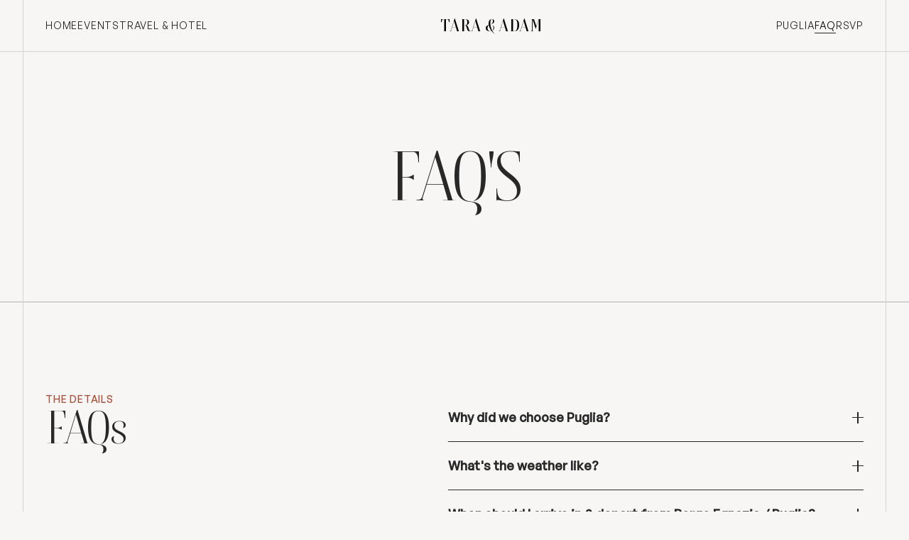

--- FILE ---
content_type: text/html; charset=utf-8
request_url: https://www.adamandtara.com/faq
body_size: 4743
content:
<!DOCTYPE html><!-- Last Published: Fri Apr 26 2024 04:40:34 GMT+0000 (Coordinated Universal Time) --><html data-wf-domain="www.adamandtara.com" data-wf-page="64d0316f56fc0937edeea9f8" data-wf-site="64c91bfe0317f33ad3fe207b" lang="en"><head><meta charset="utf-8"/><title>FAQ</title><meta content="A Webflow portfolio template for freelancers, solopreneurs, and agencies. The easiest way to showcase your work and team on a beautiful site." name="description"/><meta content="FAQ" property="og:title"/><meta content="A Webflow portfolio template for freelancers, solopreneurs, and agencies. The easiest way to showcase your work and team on a beautiful site." property="og:description"/><meta content="FAQ" property="twitter:title"/><meta content="A Webflow portfolio template for freelancers, solopreneurs, and agencies. The easiest way to showcase your work and team on a beautiful site." property="twitter:description"/><meta property="og:type" content="website"/><meta content="summary_large_image" name="twitter:card"/><meta content="width=device-width, initial-scale=1" name="viewport"/><link href="https://assets-global.website-files.com/64c91bfe0317f33ad3fe207b/css/tara-adam-wedding.webflow.a9fbaeab1.css" rel="stylesheet" type="text/css"/><script type="text/javascript">!function(o,c){var n=c.documentElement,t=" w-mod-";n.className+=t+"js",("ontouchstart"in o||o.DocumentTouch&&c instanceof DocumentTouch)&&(n.className+=t+"touch")}(window,document);</script><link href="https://cdn.prod.website-files.com/64c91bfe0317f33ad3fe207b/64d29f29184fd6b918ae2f9f_Mini%20spritz.jpg" rel="shortcut icon" type="image/x-icon"/><link href="https://cdn.prod.website-files.com/64c91bfe0317f33ad3fe207b/64d29f2d69f41a0fd1ca4c7e_Big%20spritz.jpg" rel="apple-touch-icon"/><script type="text/javascript">window.__WEBFLOW_CURRENCY_SETTINGS = {"currencyCode":"USD","symbol":"$","decimal":".","fractionDigits":2,"group":",","template":"{{wf {\"path\":\"symbol\",\"type\":\"PlainText\"} }} {{wf {\"path\":\"amount\",\"type\":\"CommercePrice\"} }} {{wf {\"path\":\"currencyCode\",\"type\":\"PlainText\"} }}","hideDecimalForWholeNumbers":false};</script></head><body><div class="page-wrapper"><div data-animation="over-left" class="navbar-component fixed w-nav" data-easing2="ease" data-easing="ease" data-collapse="medium" data-w-id="fcbb8fbf-2e30-7b4b-9f3b-cd0372db2c2c" role="banner" data-no-scroll="1" data-duration="400" data-doc-height="1"><div class="navbar-padding"><div class="navbar-container"><a href="/" class="navbar-logo-link tablet w-nav-brand"><img src="https://cdn.prod.website-files.com/64c91bfe0317f33ad3fe207b/64c91bff0317f33ad3fe20e9_moya-studio-logo.svg" loading="eager" alt="Moya Studio logo" class="navbar-logo hide"/><div class="tara-adam_logo">TARA &amp; ADAM</div></a><nav role="navigation" class="navbar-menu w-nav-menu"><div class="navbar-links-wrapper"><a href="/" class="navbar-link w-nav-link">Home</a><a href="/events" class="navbar-link w-nav-link">events</a><a href="/travel" class="navbar-link w-nav-link">TRAVEL &amp; HOTEL</a></div><a href="/" class="navbar-logo-link w-nav-brand"><div class="tara-adam_logo">TARA &amp; ADAM</div></a><div class="navbar-links-wrapper"><a href="/puglia" class="navbar-link w-nav-link">puglia</a><a href="/faq" aria-current="page" class="navbar-link w-nav-link w--current">faq</a><a href="/contact" class="navbar-link w-nav-link">RSVP</a></div></nav><div class="navbar-menu-button w-nav-button"><div class="menu-icon"><div class="menu-icon-line-top"></div><div class="menu-icon-line-middle"></div><div class="menu-icon-line-bottom"></div></div></div></div></div></div><main class="main-wrapper margin-top"><header class="section-work-header"><div class="padding-global"><div class="container-large"><div class="padding-section-large"><div class="simple-header-component registry"><div class="text-align-center registry"><h1 class="text-style-allcaps">FAQ&#x27;s</h1><div class="header-heading registery"><div class="text-size-large text-align-center hide">We are truly grateful for your presence on our special day. If you would like to contribute to our new life together, please click the button below to view our wedding registry.<br/><br/>We&#x27;ll keep you posted when we register.</div></div></div></div></div></div></div></header><section class="section-faq"><div class="padding-global"><div class="container-large"><div class="padding-section-large"><div class="w-layout-grid faq-component"><div class="faq-content"><div class="heading-wrapper"><div class="subheading">the details</div><h2>FAQs</h2></div></div><div class="faq-list"><div class="w-layout-grid faq-list-grid"><div class="faq-accordion"><div data-w-id="cb4f3df2-c1f0-0db4-fac8-0dccb219c2e3" class="faq-question"><div class="text-size-medium text-weight-medium"><strong>Why did we choose Puglia?</strong></div><div class="faq-icon"><div class="faq-icon-vertical"></div><div class="faq-icon-horizontal"></div></div></div><div style="width:100%;height:0px" class="faq-answer"><div class="margin-bottom margin-small"><div class="max-width-large"><p>Simply, we loved it when we went and want to share that magical experience with everyone. It&#x27;s beautiful, the food is great, and it&#x27;s an up-and-coming part of Italy.</p></div></div></div></div><div class="faq-accordion"><div data-w-id="cfa1e58e-2211-cb6d-5d4d-08d14b073020" class="faq-question"><div class="text-size-medium text-weight-medium"><strong>What&#x27;s the weather like?</strong></div><div class="faq-icon"><div class="faq-icon-vertical"></div><div class="faq-icon-horizontal"></div></div></div><div style="width:100%;height:0px" class="faq-answer"><div class="margin-bottom margin-small"><div class="max-width-large"><p>The weather in Puglia in May is dry and warm. It&#x27;s the start of the summer season with an average high temperature of 71°F. Evenings are mild, dipping to low 60°Fs</p></div></div></div></div><div class="faq-accordion"><div data-w-id="cfa1e58e-2211-cb6d-5d4d-08d14b07302d" class="faq-question"><div class="text-size-medium text-weight-medium"><strong>When should I arrive in &amp; depart from Borgo Egnazia / Puglia?</strong></div><div class="faq-icon"><div class="faq-icon-vertical"></div><div class="faq-icon-horizontal"></div></div></div><div style="width:100%;height:0px" class="faq-answer"><div class="margin-bottom margin-small"><div class="max-width-large"><p>Our hotel block at Borgo Egnazia requires a minimum of three nights arriving Friday, May 24th and departing Monday, May 27th. It’s up to you if you’d like extend your trip. You should plan to arrive at Borgo Egnazia no later than 5PM local time on Friday, May 24th in order to have enough time to get settled and make the entire welcome party.</p></div></div></div></div><div class="faq-accordion"><div data-w-id="63b22af7-002e-da61-0bbc-9f88f49fec4f" class="faq-question"><div class="text-size-medium text-weight-medium"><strong>When is check-in at the hotel?</strong></div><div class="faq-icon"><div class="faq-icon-vertical"></div><div class="faq-icon-horizontal"></div></div></div><div style="width:100%;height:0px" class="faq-answer"><div class="margin-bottom margin-small"><div class="max-width-large"><p>Hotel check-in is at 3PM, and we will be requesting early check-in for everyone in the wedding party. Note: rehearsal is at 3PM; more information will be sent on the meeting place closer to the date.</p></div></div></div></div><div class="faq-accordion"><div data-w-id="8855d347-6df3-3566-3665-0ed98a182164" class="faq-question"><div class="text-size-medium text-weight-medium"><strong>Can I extend stay at Borgo Egnazia?</strong></div><div class="faq-icon"><div class="faq-icon-vertical"></div><div class="faq-icon-horizontal"></div></div></div><div style="width:100%;height:0px" class="faq-answer"><div class="margin-bottom margin-small"><div class="max-width-large"><p>Our guests will receive 10% off of the best available rate at the time of booking. Note that the block rates we are offering for wedding weekend are ~30% of actual rate. For more information and steps on how to book, please click <a href="/travel">HERE</a></p></div></div></div></div><div class="faq-accordion"><div data-w-id="18ff3090-dd7f-ff21-2e98-b86f870b8c42" class="faq-question"><div class="text-size-medium text-weight-medium"><strong>When and where do I need to book rooms?</strong></div><div class="faq-icon"><div class="faq-icon-vertical"></div><div class="faq-icon-horizontal"></div></div></div><div style="width:100%;height:0px" class="faq-answer"><div class="margin-bottom margin-small"><div class="max-width-large"><p>We have reserved the hotel block. Please click <a href="/travel">HERE</a> and refer to Accommodations for more information and steps on how to book your room</p></div></div></div></div><div class="faq-accordion"><div data-w-id="cfa1e58e-2211-cb6d-5d4d-08d14b07304d" class="faq-question"><div class="text-size-medium text-weight-medium"><strong>What about other hotel options?</strong></div><div class="faq-icon"><div class="faq-icon-vertical"></div><div class="faq-icon-horizontal"></div></div></div><div style="width:100%;height:0px" class="faq-answer"><div class="margin-bottom margin-small"><div class="max-width-large"><p>It&#x27;s important to us that everyone immerse themselves in the Borgo Egnazia experience. If this is an issue, please reach out to our team at hello@gatherevents.com</p></div></div></div></div><div class="faq-accordion"><div data-w-id="cfa1e58e-2211-cb6d-5d4d-08d14b07300d" class="faq-question"><div class="text-size-medium text-weight-medium"><strong>Where will the wedding events take place?</strong></div><div class="faq-icon"><div class="faq-icon-vertical"></div><div class="faq-icon-horizontal"></div></div></div><div style="width:100%;height:0px" class="faq-answer"><div class="margin-bottom margin-small"><div class="max-width-large"><p>We will be getting married at Borgo Egnazia. Friday and Saturday’s events will take place on property. Sunday, we will be whisking you all away for an immersive Italian Countryside experience  at the nearby Masseria Montenapoleone.</p></div></div></div></div><div class="faq-accordion"><div data-w-id="cfa1e58e-2211-cb6d-5d4d-08d14b07303d" class="faq-question"><div class="text-size-medium text-weight-medium"><strong>What is the kid policy?</strong></div><div class="faq-icon"><div class="faq-icon-vertical"></div><div class="faq-icon-horizontal"></div></div></div><div style="width:100%;height:0px" class="faq-answer"><div class="margin-bottom margin-small"><div class="max-width-large"><p>Our wedding weekend events will be adults only affairs. We love your little ones and should you choose to travel with them, childcare services will be available on wedding day. Please let us know if you plan to take advantage of these services so we can plan accordingly.</p></div></div></div></div><div class="faq-accordion"><div data-w-id="d41f1ea8-f421-7969-6719-334e988d0dff" class="faq-question"><div class="text-size-medium text-weight-medium"><strong>Will there be any free time during the wedding weekend?</strong></div><div class="faq-icon"><div class="faq-icon-vertical"></div><div class="faq-icon-horizontal"></div></div></div><div style="width:100%;height:0px" class="faq-answer"><div class="margin-bottom margin-small"><div class="max-width-large"><p>In most cases, the mornings/afternoons will be free -- you can either relax and explore Borgo Egnazia, or leave the property (note: most attractions are 30-45 minutes away)</p></div></div></div><div class="faq-accordion"><div data-w-id="527b38c8-2efd-69e4-9577-be7b15540bc1" class="faq-question"><div class="text-size-medium text-weight-medium"><strong>When is check-out at the hotel?</strong></div><div class="faq-icon"><div class="faq-icon-vertical"></div><div class="faq-icon-horizontal"></div></div></div><div style="width:100%;height:0px" class="faq-answer"><div class="margin-bottom margin-small"><div class="max-width-large"><p>Hotel check-out is at 12PM. You should plan to arrange private transfer or taxi to the airport directly. If you need assistance, please reach out to hello@gatherevents.com.</p></div></div></div></div></div><div class="faq-accordion"><div data-w-id="7070e0b1-fbee-aa3a-2a9b-1380e221ba4f" class="faq-question"><div class="text-size-medium text-weight-medium"><strong>What is the dress code for the weekend?</strong></div><div class="faq-icon"><div class="faq-icon-vertical"></div><div class="faq-icon-horizontal"></div></div></div><div style="width:100%;height:0px" class="faq-answer"><div class="margin-bottom margin-small"><div class="max-width-large"><p>Please refer to the Events page for attire. Pinterest board <a href="https://www.pinterest.com/gatherevents/tara-and-adam-wedding-attire-inspiration/">HERE</a> for direction on each day. If you have any questions along the way, do not hesitate to reach out.</p></div></div></div></div><div class="faq-accordion"><div data-w-id="5d513c8d-9706-1784-60b0-7f33a98f6b8a" class="faq-question"><div class="text-size-medium text-weight-medium"><strong>Is there a registry?</strong></div><div class="faq-icon"><div class="faq-icon-vertical"></div><div class="faq-icon-horizontal"></div></div></div><div style="width:100%;height:0px" class="faq-answer"><div class="margin-bottom margin-small"><div class="max-width-large"><p>No, there is not. We understand a destination wedding is hard to plan for, so your presence is all we ask for!</p></div></div></div></div><div class="faq-accordion"><div data-w-id="c95c320d-4fff-eeeb-9ad2-16e8a9cb3955" class="faq-question"><div class="text-size-medium text-weight-medium"><strong>Do you have a wedding planner we can contact?</strong></div><div class="faq-icon"><div class="faq-icon-vertical"></div><div class="faq-icon-horizontal"></div></div></div><div style="width:100%;height:0px" class="faq-answer"><div class="margin-bottom margin-small"><p>For any questions you may have in regards to the wedding or wedding travel, please feel free to reach out to our planning team at <a href="mailto:hello@gatherevents.com" target="_blank">hello@gatherevents.com</a> and reference our wedding. As you finalize your travel plans, they’ll be able to assist with things like airport transfers, spa bookings and activity bookings through Borgo Egnazia.</p><div class="max-width-large"></div></div></div></div></div></div></div></div></div></div></section><section class="section-cta"><div class="padding-global"><div class="container-medium"><div class="padding-section-large"><div class="text-align-center"><div class="max-width-large align-center"><div class="margin-bottom margin-medium"><h2>Let us know your plans!</h2></div><div class="margin-bottom margin-medium"><p>If you haven’t done so already, please RSVP to confirm your attendance and travel itineraries so we can best plan to welcome you to Puglia in May.</p></div><a href="/contact" class="button w-button">RSVP</a></div></div></div></div></div></section></main><footer class="footer-component"><div class="padding-global"><div class="footer-container"><div class="padding-vertical padding-xxlarge"><div class="padding-bottom padding-xxlarge"><div class="w-layout-grid footer-top-wrapper"><div class="footer-left-wrapper"><a href="/" class="footer-logo-link footer-logo w-nav-brand"><img src="https://cdn.prod.website-files.com/64c91bfe0317f33ad3fe207b/64ca3d5249b4ae4d3d6f86f1_logo.png" loading="lazy" alt="" class="footer-logo hide"/><div class="footer-logo">TARA &amp; ADAM</div></a></div><div id="w-node-_919717b7-3f46-f18b-a051-713692b6792b-92b67922" class="w-layout-grid footer-menu-wrapper flex"><div class="footer-link-list"><div class="footer-list-heading">Wedding</div><a href="/" class="footer-link">Home</a><a href="/events" class="footer-link">Events</a><a href="/travel" class="footer-link">Travel</a></div><div class="footer-link-list"><div class="footer-list-heading">Puglia</div><a href="/puglia" class="footer-link">Puglia</a><a href="/faq" aria-current="page" class="footer-link w--current">FAQ</a><a href="/contact" class="footer-link">RSVP</a></div></div></div></div><div class="divider-horizontal"></div><div class="padding-top padding-medium"><div class="footer-bottom-wrapper"><div class="w-layout-grid footer-legal-list"><a href="https://holymolycreativestudio.com" target="_blank" class="footer-legal-link">© 2023 Tara &amp; Adam. All rights Reserved.</a></div></div></div></div></div></div></footer><div class="page-grid"><div class="page-grid-left"></div><div class="page-grid-right"></div></div></div><script src="https://d3e54v103j8qbb.cloudfront.net/js/jquery-3.5.1.min.dc5e7f18c8.js?site=64c91bfe0317f33ad3fe207b" type="text/javascript" integrity="sha256-9/aliU8dGd2tb6OSsuzixeV4y/faTqgFtohetphbbj0=" crossorigin="anonymous"></script><script src="https://assets-global.website-files.com/64c91bfe0317f33ad3fe207b/js/webflow.500f5f50e.js" type="text/javascript"></script></body></html>

--- FILE ---
content_type: text/css
request_url: https://assets-global.website-files.com/64c91bfe0317f33ad3fe207b/css/tara-adam-wedding.webflow.a9fbaeab1.css
body_size: 21659
content:
html {
  -webkit-text-size-adjust: 100%;
  -ms-text-size-adjust: 100%;
  font-family: sans-serif;
}

body {
  margin: 0;
}

article, aside, details, figcaption, figure, footer, header, hgroup, main, menu, nav, section, summary {
  display: block;
}

audio, canvas, progress, video {
  vertical-align: baseline;
  display: inline-block;
}

audio:not([controls]) {
  height: 0;
  display: none;
}

[hidden], template {
  display: none;
}

a {
  background-color: rgba(0, 0, 0, 0);
}

a:active, a:hover {
  outline: 0;
}

abbr[title] {
  border-bottom: 1px dotted;
}

b, strong {
  font-weight: bold;
}

dfn {
  font-style: italic;
}

h1 {
  margin: .67em 0;
  font-size: 2em;
}

mark {
  color: #000;
  background: #ff0;
}

small {
  font-size: 80%;
}

sub, sup {
  vertical-align: baseline;
  font-size: 75%;
  line-height: 0;
  position: relative;
}

sup {
  top: -.5em;
}

sub {
  bottom: -.25em;
}

img {
  border: 0;
}

svg:not(:root) {
  overflow: hidden;
}

hr {
  box-sizing: content-box;
  height: 0;
}

pre {
  overflow: auto;
}

code, kbd, pre, samp {
  font-family: monospace;
  font-size: 1em;
}

button, input, optgroup, select, textarea {
  color: inherit;
  font: inherit;
  margin: 0;
}

button {
  overflow: visible;
}

button, select {
  text-transform: none;
}

button, html input[type="button"], input[type="reset"] {
  -webkit-appearance: button;
  cursor: pointer;
}

button[disabled], html input[disabled] {
  cursor: default;
}

button::-moz-focus-inner, input::-moz-focus-inner {
  border: 0;
  padding: 0;
}

input {
  line-height: normal;
}

input[type="checkbox"], input[type="radio"] {
  box-sizing: border-box;
  padding: 0;
}

input[type="number"]::-webkit-inner-spin-button, input[type="number"]::-webkit-outer-spin-button {
  height: auto;
}

input[type="search"] {
  -webkit-appearance: none;
}

input[type="search"]::-webkit-search-cancel-button, input[type="search"]::-webkit-search-decoration {
  -webkit-appearance: none;
}

legend {
  border: 0;
  padding: 0;
}

textarea {
  overflow: auto;
}

optgroup {
  font-weight: bold;
}

table {
  border-collapse: collapse;
  border-spacing: 0;
}

td, th {
  padding: 0;
}

@font-face {
  font-family: webflow-icons;
  src: url("[data-uri]") format("truetype");
  font-weight: normal;
  font-style: normal;
}

[class^="w-icon-"], [class*=" w-icon-"] {
  speak: none;
  font-variant: normal;
  text-transform: none;
  -webkit-font-smoothing: antialiased;
  -moz-osx-font-smoothing: grayscale;
  font-style: normal;
  font-weight: normal;
  line-height: 1;
  font-family: webflow-icons !important;
}

.w-icon-slider-right:before {
  content: "";
}

.w-icon-slider-left:before {
  content: "";
}

.w-icon-nav-menu:before {
  content: "";
}

.w-icon-arrow-down:before, .w-icon-dropdown-toggle:before {
  content: "";
}

.w-icon-file-upload-remove:before {
  content: "";
}

.w-icon-file-upload-icon:before {
  content: "";
}

* {
  box-sizing: border-box;
}

html {
  height: 100%;
}

body {
  color: #333;
  background-color: #fff;
  min-height: 100%;
  margin: 0;
  font-family: Arial, sans-serif;
  font-size: 14px;
  line-height: 20px;
}

img {
  vertical-align: middle;
  max-width: 100%;
  display: inline-block;
}

html.w-mod-touch * {
  background-attachment: scroll !important;
}

.w-block {
  display: block;
}

.w-inline-block {
  max-width: 100%;
  display: inline-block;
}

.w-clearfix:before, .w-clearfix:after {
  content: " ";
  grid-area: 1 / 1 / 2 / 2;
  display: table;
}

.w-clearfix:after {
  clear: both;
}

.w-hidden {
  display: none;
}

.w-button {
  color: #fff;
  line-height: inherit;
  cursor: pointer;
  background-color: #3898ec;
  border: 0;
  border-radius: 0;
  padding: 9px 15px;
  text-decoration: none;
  display: inline-block;
}

input.w-button {
  -webkit-appearance: button;
}

html[data-w-dynpage] [data-w-cloak] {
  color: rgba(0, 0, 0, 0) !important;
}

.w-code-block {
  margin: unset;
}

pre.w-code-block code {
  all: inherit;
}

.w-webflow-badge, .w-webflow-badge * {
  z-index: auto;
  visibility: visible;
  box-sizing: border-box;
  float: none;
  clear: none;
  box-shadow: none;
  opacity: 1;
  direction: ltr;
  font-family: inherit;
  font-weight: inherit;
  color: inherit;
  font-size: inherit;
  line-height: inherit;
  font-style: inherit;
  font-variant: inherit;
  text-align: inherit;
  letter-spacing: inherit;
  -webkit-text-decoration: inherit;
  text-decoration: inherit;
  text-indent: 0;
  text-transform: inherit;
  text-shadow: none;
  font-smoothing: auto;
  vertical-align: baseline;
  cursor: inherit;
  white-space: inherit;
  word-break: normal;
  word-spacing: normal;
  word-wrap: normal;
  background: none;
  border: 0 rgba(0, 0, 0, 0);
  border-radius: 0;
  width: auto;
  min-width: 0;
  max-width: none;
  height: auto;
  min-height: 0;
  max-height: none;
  margin: 0;
  padding: 0;
  list-style-type: disc;
  transition: none;
  display: block;
  position: static;
  top: auto;
  bottom: auto;
  left: auto;
  right: auto;
  overflow: visible;
  transform: none;
}

.w-webflow-badge {
  white-space: nowrap;
  cursor: pointer;
  box-shadow: 0 0 0 1px rgba(0, 0, 0, .1), 0 1px 3px rgba(0, 0, 0, .1);
  visibility: visible !important;
  z-index: 2147483647 !important;
  color: #aaadb0 !important;
  opacity: 1 !important;
  background-color: #fff !important;
  border-radius: 3px !important;
  width: auto !important;
  height: auto !important;
  margin: 0 !important;
  padding: 6px !important;
  font-size: 12px !important;
  line-height: 14px !important;
  text-decoration: none !important;
  display: inline-block !important;
  position: fixed !important;
  top: auto !important;
  bottom: 12px !important;
  left: auto !important;
  right: 12px !important;
  overflow: visible !important;
  transform: none !important;
}

.w-webflow-badge > img {
  visibility: visible !important;
  opacity: 1 !important;
  vertical-align: middle !important;
  display: inline-block !important;
}

h1, h2, h3, h4, h5, h6 {
  margin-bottom: 10px;
  font-weight: bold;
}

h1 {
  margin-top: 20px;
  font-size: 38px;
  line-height: 44px;
}

h2 {
  margin-top: 20px;
  font-size: 32px;
  line-height: 36px;
}

h3 {
  margin-top: 20px;
  font-size: 24px;
  line-height: 30px;
}

h4 {
  margin-top: 10px;
  font-size: 18px;
  line-height: 24px;
}

h5 {
  margin-top: 10px;
  font-size: 14px;
  line-height: 20px;
}

h6 {
  margin-top: 10px;
  font-size: 12px;
  line-height: 18px;
}

p {
  margin-top: 0;
  margin-bottom: 10px;
}

blockquote {
  border-left: 5px solid #e2e2e2;
  margin: 0 0 10px;
  padding: 10px 20px;
  font-size: 18px;
  line-height: 22px;
}

figure {
  margin: 0 0 10px;
}

ul, ol {
  margin-top: 0;
  margin-bottom: 10px;
  padding-left: 40px;
}

.w-list-unstyled {
  padding-left: 0;
  list-style: none;
}

.w-embed:before, .w-embed:after {
  content: " ";
  grid-area: 1 / 1 / 2 / 2;
  display: table;
}

.w-embed:after {
  clear: both;
}

.w-video {
  width: 100%;
  padding: 0;
  position: relative;
}

.w-video iframe, .w-video object, .w-video embed {
  border: none;
  width: 100%;
  height: 100%;
  position: absolute;
  top: 0;
  left: 0;
}

fieldset {
  border: 0;
  margin: 0;
  padding: 0;
}

button, [type="button"], [type="reset"] {
  cursor: pointer;
  -webkit-appearance: button;
  border: 0;
}

.w-form {
  margin: 0 0 15px;
}

.w-form-done {
  text-align: center;
  background-color: #ddd;
  padding: 20px;
  display: none;
}

.w-form-fail {
  background-color: #ffdede;
  margin-top: 10px;
  padding: 10px;
  display: none;
}

label {
  margin-bottom: 5px;
  font-weight: bold;
  display: block;
}

.w-input, .w-select {
  color: #333;
  vertical-align: middle;
  background-color: #fff;
  border: 1px solid #ccc;
  width: 100%;
  height: 38px;
  margin-bottom: 10px;
  padding: 8px 12px;
  font-size: 14px;
  line-height: 1.42857;
  display: block;
}

.w-input:-moz-placeholder, .w-select:-moz-placeholder {
  color: #999;
}

.w-input::-moz-placeholder, .w-select::-moz-placeholder {
  color: #999;
  opacity: 1;
}

.w-input::-webkit-input-placeholder, .w-select::-webkit-input-placeholder {
  color: #999;
}

.w-input:focus, .w-select:focus {
  border-color: #3898ec;
  outline: 0;
}

.w-input[disabled], .w-select[disabled], .w-input[readonly], .w-select[readonly], fieldset[disabled] .w-input, fieldset[disabled] .w-select {
  cursor: not-allowed;
}

.w-input[disabled]:not(.w-input-disabled), .w-select[disabled]:not(.w-input-disabled), .w-input[readonly], .w-select[readonly], fieldset[disabled]:not(.w-input-disabled) .w-input, fieldset[disabled]:not(.w-input-disabled) .w-select {
  background-color: #eee;
}

textarea.w-input, textarea.w-select {
  height: auto;
}

.w-select {
  background-color: #f3f3f3;
}

.w-select[multiple] {
  height: auto;
}

.w-form-label {
  cursor: pointer;
  margin-bottom: 0;
  font-weight: normal;
  display: inline-block;
}

.w-radio {
  margin-bottom: 5px;
  padding-left: 20px;
  display: block;
}

.w-radio:before, .w-radio:after {
  content: " ";
  grid-area: 1 / 1 / 2 / 2;
  display: table;
}

.w-radio:after {
  clear: both;
}

.w-radio-input {
  float: left;
  margin: 3px 0 0 -20px;
  line-height: normal;
}

.w-file-upload {
  margin-bottom: 10px;
  display: block;
}

.w-file-upload-input {
  opacity: 0;
  z-index: -100;
  width: .1px;
  height: .1px;
  position: absolute;
  overflow: hidden;
}

.w-file-upload-default, .w-file-upload-uploading, .w-file-upload-success {
  color: #333;
  display: inline-block;
}

.w-file-upload-error {
  margin-top: 10px;
  display: block;
}

.w-file-upload-default.w-hidden, .w-file-upload-uploading.w-hidden, .w-file-upload-error.w-hidden, .w-file-upload-success.w-hidden {
  display: none;
}

.w-file-upload-uploading-btn {
  cursor: pointer;
  background-color: #fafafa;
  border: 1px solid #ccc;
  margin: 0;
  padding: 8px 12px;
  font-size: 14px;
  font-weight: normal;
  display: flex;
}

.w-file-upload-file {
  background-color: #fafafa;
  border: 1px solid #ccc;
  flex-grow: 1;
  justify-content: space-between;
  margin: 0;
  padding: 8px 9px 8px 11px;
  display: flex;
}

.w-file-upload-file-name {
  font-size: 14px;
  font-weight: normal;
  display: block;
}

.w-file-remove-link {
  cursor: pointer;
  width: auto;
  height: auto;
  margin-top: 3px;
  margin-left: 10px;
  padding: 3px;
  display: block;
}

.w-icon-file-upload-remove {
  margin: auto;
  font-size: 10px;
}

.w-file-upload-error-msg {
  color: #ea384c;
  padding: 2px 0;
  display: inline-block;
}

.w-file-upload-info {
  padding: 0 12px;
  line-height: 38px;
  display: inline-block;
}

.w-file-upload-label {
  cursor: pointer;
  background-color: #fafafa;
  border: 1px solid #ccc;
  margin: 0;
  padding: 8px 12px;
  font-size: 14px;
  font-weight: normal;
  display: inline-block;
}

.w-icon-file-upload-icon, .w-icon-file-upload-uploading {
  width: 20px;
  margin-right: 8px;
  display: inline-block;
}

.w-icon-file-upload-uploading {
  height: 20px;
}

.w-container {
  max-width: 940px;
  margin-left: auto;
  margin-right: auto;
}

.w-container:before, .w-container:after {
  content: " ";
  grid-area: 1 / 1 / 2 / 2;
  display: table;
}

.w-container:after {
  clear: both;
}

.w-container .w-row {
  margin-left: -10px;
  margin-right: -10px;
}

.w-row:before, .w-row:after {
  content: " ";
  grid-area: 1 / 1 / 2 / 2;
  display: table;
}

.w-row:after {
  clear: both;
}

.w-row .w-row {
  margin-left: 0;
  margin-right: 0;
}

.w-col {
  float: left;
  width: 100%;
  min-height: 1px;
  padding-left: 10px;
  padding-right: 10px;
  position: relative;
}

.w-col .w-col {
  padding-left: 0;
  padding-right: 0;
}

.w-col-1 {
  width: 8.33333%;
}

.w-col-2 {
  width: 16.6667%;
}

.w-col-3 {
  width: 25%;
}

.w-col-4 {
  width: 33.3333%;
}

.w-col-5 {
  width: 41.6667%;
}

.w-col-6 {
  width: 50%;
}

.w-col-7 {
  width: 58.3333%;
}

.w-col-8 {
  width: 66.6667%;
}

.w-col-9 {
  width: 75%;
}

.w-col-10 {
  width: 83.3333%;
}

.w-col-11 {
  width: 91.6667%;
}

.w-col-12 {
  width: 100%;
}

.w-hidden-main {
  display: none !important;
}

@media screen and (max-width: 991px) {
  .w-container {
    max-width: 728px;
  }

  .w-hidden-main {
    display: inherit !important;
  }

  .w-hidden-medium {
    display: none !important;
  }

  .w-col-medium-1 {
    width: 8.33333%;
  }

  .w-col-medium-2 {
    width: 16.6667%;
  }

  .w-col-medium-3 {
    width: 25%;
  }

  .w-col-medium-4 {
    width: 33.3333%;
  }

  .w-col-medium-5 {
    width: 41.6667%;
  }

  .w-col-medium-6 {
    width: 50%;
  }

  .w-col-medium-7 {
    width: 58.3333%;
  }

  .w-col-medium-8 {
    width: 66.6667%;
  }

  .w-col-medium-9 {
    width: 75%;
  }

  .w-col-medium-10 {
    width: 83.3333%;
  }

  .w-col-medium-11 {
    width: 91.6667%;
  }

  .w-col-medium-12 {
    width: 100%;
  }

  .w-col-stack {
    width: 100%;
    left: auto;
    right: auto;
  }
}

@media screen and (max-width: 767px) {
  .w-hidden-main, .w-hidden-medium {
    display: inherit !important;
  }

  .w-hidden-small {
    display: none !important;
  }

  .w-row, .w-container .w-row {
    margin-left: 0;
    margin-right: 0;
  }

  .w-col {
    width: 100%;
    left: auto;
    right: auto;
  }

  .w-col-small-1 {
    width: 8.33333%;
  }

  .w-col-small-2 {
    width: 16.6667%;
  }

  .w-col-small-3 {
    width: 25%;
  }

  .w-col-small-4 {
    width: 33.3333%;
  }

  .w-col-small-5 {
    width: 41.6667%;
  }

  .w-col-small-6 {
    width: 50%;
  }

  .w-col-small-7 {
    width: 58.3333%;
  }

  .w-col-small-8 {
    width: 66.6667%;
  }

  .w-col-small-9 {
    width: 75%;
  }

  .w-col-small-10 {
    width: 83.3333%;
  }

  .w-col-small-11 {
    width: 91.6667%;
  }

  .w-col-small-12 {
    width: 100%;
  }
}

@media screen and (max-width: 479px) {
  .w-container {
    max-width: none;
  }

  .w-hidden-main, .w-hidden-medium, .w-hidden-small {
    display: inherit !important;
  }

  .w-hidden-tiny {
    display: none !important;
  }

  .w-col {
    width: 100%;
  }

  .w-col-tiny-1 {
    width: 8.33333%;
  }

  .w-col-tiny-2 {
    width: 16.6667%;
  }

  .w-col-tiny-3 {
    width: 25%;
  }

  .w-col-tiny-4 {
    width: 33.3333%;
  }

  .w-col-tiny-5 {
    width: 41.6667%;
  }

  .w-col-tiny-6 {
    width: 50%;
  }

  .w-col-tiny-7 {
    width: 58.3333%;
  }

  .w-col-tiny-8 {
    width: 66.6667%;
  }

  .w-col-tiny-9 {
    width: 75%;
  }

  .w-col-tiny-10 {
    width: 83.3333%;
  }

  .w-col-tiny-11 {
    width: 91.6667%;
  }

  .w-col-tiny-12 {
    width: 100%;
  }
}

.w-widget {
  position: relative;
}

.w-widget-map {
  width: 100%;
  height: 400px;
}

.w-widget-map label {
  width: auto;
  display: inline;
}

.w-widget-map img {
  max-width: inherit;
}

.w-widget-map .gm-style-iw {
  text-align: center;
}

.w-widget-map .gm-style-iw > button {
  display: none !important;
}

.w-widget-twitter {
  overflow: hidden;
}

.w-widget-twitter-count-shim {
  vertical-align: top;
  text-align: center;
  background: #fff;
  border: 1px solid #758696;
  border-radius: 3px;
  width: 28px;
  height: 20px;
  display: inline-block;
  position: relative;
}

.w-widget-twitter-count-shim * {
  pointer-events: none;
  -webkit-user-select: none;
  -ms-user-select: none;
  user-select: none;
}

.w-widget-twitter-count-shim .w-widget-twitter-count-inner {
  text-align: center;
  color: #999;
  font-family: serif;
  font-size: 15px;
  line-height: 12px;
  position: relative;
}

.w-widget-twitter-count-shim .w-widget-twitter-count-clear {
  display: block;
  position: relative;
}

.w-widget-twitter-count-shim.w--large {
  width: 36px;
  height: 28px;
}

.w-widget-twitter-count-shim.w--large .w-widget-twitter-count-inner {
  font-size: 18px;
  line-height: 18px;
}

.w-widget-twitter-count-shim:not(.w--vertical) {
  margin-left: 5px;
  margin-right: 8px;
}

.w-widget-twitter-count-shim:not(.w--vertical).w--large {
  margin-left: 6px;
}

.w-widget-twitter-count-shim:not(.w--vertical):before, .w-widget-twitter-count-shim:not(.w--vertical):after {
  content: " ";
  pointer-events: none;
  border: solid rgba(0, 0, 0, 0);
  width: 0;
  height: 0;
  position: absolute;
  top: 50%;
  left: 0;
}

.w-widget-twitter-count-shim:not(.w--vertical):before {
  border-width: 4px;
  border-color: rgba(117, 134, 150, 0) #5d6c7b rgba(117, 134, 150, 0) rgba(117, 134, 150, 0);
  margin-top: -4px;
  margin-left: -9px;
}

.w-widget-twitter-count-shim:not(.w--vertical).w--large:before {
  border-width: 5px;
  margin-top: -5px;
  margin-left: -10px;
}

.w-widget-twitter-count-shim:not(.w--vertical):after {
  border-width: 4px;
  border-color: rgba(255, 255, 255, 0) #fff rgba(255, 255, 255, 0) rgba(255, 255, 255, 0);
  margin-top: -4px;
  margin-left: -8px;
}

.w-widget-twitter-count-shim:not(.w--vertical).w--large:after {
  border-width: 5px;
  margin-top: -5px;
  margin-left: -9px;
}

.w-widget-twitter-count-shim.w--vertical {
  width: 61px;
  height: 33px;
  margin-bottom: 8px;
}

.w-widget-twitter-count-shim.w--vertical:before, .w-widget-twitter-count-shim.w--vertical:after {
  content: " ";
  pointer-events: none;
  border: solid rgba(0, 0, 0, 0);
  width: 0;
  height: 0;
  position: absolute;
  top: 100%;
  left: 50%;
}

.w-widget-twitter-count-shim.w--vertical:before {
  border-width: 5px;
  border-color: #5d6c7b rgba(117, 134, 150, 0) rgba(117, 134, 150, 0);
  margin-left: -5px;
}

.w-widget-twitter-count-shim.w--vertical:after {
  border-width: 4px;
  border-color: #fff rgba(255, 255, 255, 0) rgba(255, 255, 255, 0);
  margin-left: -4px;
}

.w-widget-twitter-count-shim.w--vertical .w-widget-twitter-count-inner {
  font-size: 18px;
  line-height: 22px;
}

.w-widget-twitter-count-shim.w--vertical.w--large {
  width: 76px;
}

.w-background-video {
  color: #fff;
  height: 500px;
  position: relative;
  overflow: hidden;
}

.w-background-video > video {
  object-fit: cover;
  z-index: -100;
  background-position: 50%;
  background-size: cover;
  width: 100%;
  height: 100%;
  margin: auto;
  position: absolute;
  top: -100%;
  bottom: -100%;
  left: -100%;
  right: -100%;
}

.w-background-video > video::-webkit-media-controls-start-playback-button {
  -webkit-appearance: none;
  display: none !important;
}

.w-background-video--control {
  background-color: rgba(0, 0, 0, 0);
  padding: 0;
  position: absolute;
  bottom: 1em;
  right: 1em;
}

.w-background-video--control > [hidden] {
  display: none !important;
}

.w-slider {
  text-align: center;
  clear: both;
  -webkit-tap-highlight-color: rgba(0, 0, 0, 0);
  tap-highlight-color: rgba(0, 0, 0, 0);
  background: #ddd;
  height: 300px;
  position: relative;
}

.w-slider-mask {
  z-index: 1;
  white-space: nowrap;
  height: 100%;
  display: block;
  position: relative;
  left: 0;
  right: 0;
  overflow: hidden;
}

.w-slide {
  vertical-align: top;
  white-space: normal;
  text-align: left;
  width: 100%;
  height: 100%;
  display: inline-block;
  position: relative;
}

.w-slider-nav {
  z-index: 2;
  text-align: center;
  -webkit-tap-highlight-color: rgba(0, 0, 0, 0);
  tap-highlight-color: rgba(0, 0, 0, 0);
  height: 40px;
  margin: auto;
  padding-top: 10px;
  position: absolute;
  top: auto;
  bottom: 0;
  left: 0;
  right: 0;
}

.w-slider-nav.w-round > div {
  border-radius: 100%;
}

.w-slider-nav.w-num > div {
  font-size: inherit;
  line-height: inherit;
  width: auto;
  height: auto;
  padding: .2em .5em;
}

.w-slider-nav.w-shadow > div {
  box-shadow: 0 0 3px rgba(51, 51, 51, .4);
}

.w-slider-nav-invert {
  color: #fff;
}

.w-slider-nav-invert > div {
  background-color: rgba(34, 34, 34, .4);
}

.w-slider-nav-invert > div.w-active {
  background-color: #222;
}

.w-slider-dot {
  cursor: pointer;
  background-color: rgba(255, 255, 255, .4);
  width: 1em;
  height: 1em;
  margin: 0 3px .5em;
  transition: background-color .1s, color .1s;
  display: inline-block;
  position: relative;
}

.w-slider-dot.w-active {
  background-color: #fff;
}

.w-slider-dot:focus {
  outline: none;
  box-shadow: 0 0 0 2px #fff;
}

.w-slider-dot:focus.w-active {
  box-shadow: none;
}

.w-slider-arrow-left, .w-slider-arrow-right {
  cursor: pointer;
  color: #fff;
  -webkit-tap-highlight-color: rgba(0, 0, 0, 0);
  tap-highlight-color: rgba(0, 0, 0, 0);
  -webkit-user-select: none;
  -ms-user-select: none;
  user-select: none;
  width: 80px;
  margin: auto;
  font-size: 40px;
  position: absolute;
  top: 0;
  bottom: 0;
  left: 0;
  right: 0;
  overflow: hidden;
}

.w-slider-arrow-left [class^="w-icon-"], .w-slider-arrow-right [class^="w-icon-"], .w-slider-arrow-left [class*=" w-icon-"], .w-slider-arrow-right [class*=" w-icon-"] {
  position: absolute;
}

.w-slider-arrow-left:focus, .w-slider-arrow-right:focus {
  outline: 0;
}

.w-slider-arrow-left {
  z-index: 3;
  right: auto;
}

.w-slider-arrow-right {
  z-index: 4;
  left: auto;
}

.w-icon-slider-left, .w-icon-slider-right {
  width: 1em;
  height: 1em;
  margin: auto;
  top: 0;
  bottom: 0;
  left: 0;
  right: 0;
}

.w-slider-aria-label {
  clip: rect(0 0 0 0);
  border: 0;
  width: 1px;
  height: 1px;
  margin: -1px;
  padding: 0;
  position: absolute;
  overflow: hidden;
}

.w-slider-force-show {
  display: block !important;
}

.w-dropdown {
  text-align: left;
  z-index: 900;
  margin-left: auto;
  margin-right: auto;
  display: inline-block;
  position: relative;
}

.w-dropdown-btn, .w-dropdown-toggle, .w-dropdown-link {
  vertical-align: top;
  color: #222;
  text-align: left;
  white-space: nowrap;
  margin-left: auto;
  margin-right: auto;
  padding: 20px;
  text-decoration: none;
  position: relative;
}

.w-dropdown-toggle {
  -webkit-user-select: none;
  -ms-user-select: none;
  user-select: none;
  cursor: pointer;
  padding-right: 40px;
  display: inline-block;
}

.w-dropdown-toggle:focus {
  outline: 0;
}

.w-icon-dropdown-toggle {
  width: 1em;
  height: 1em;
  margin: auto 20px auto auto;
  position: absolute;
  top: 0;
  bottom: 0;
  right: 0;
}

.w-dropdown-list {
  background: #ddd;
  min-width: 100%;
  display: none;
  position: absolute;
}

.w-dropdown-list.w--open {
  display: block;
}

.w-dropdown-link {
  color: #222;
  padding: 10px 20px;
  display: block;
}

.w-dropdown-link.w--current {
  color: #0082f3;
}

.w-dropdown-link:focus {
  outline: 0;
}

@media screen and (max-width: 767px) {
  .w-nav-brand {
    padding-left: 10px;
  }
}

.w-lightbox-backdrop {
  cursor: auto;
  letter-spacing: normal;
  text-indent: 0;
  text-shadow: none;
  text-transform: none;
  visibility: visible;
  white-space: normal;
  word-break: normal;
  word-spacing: normal;
  word-wrap: normal;
  color: #fff;
  text-align: center;
  z-index: 2000;
  opacity: 0;
  -webkit-user-select: none;
  -moz-user-select: none;
  -webkit-tap-highlight-color: transparent;
  background: rgba(0, 0, 0, .9);
  outline: 0;
  font-family: Helvetica Neue, Helvetica, Ubuntu, Segoe UI, Verdana, sans-serif;
  font-size: 17px;
  font-style: normal;
  font-weight: 300;
  line-height: 1.2;
  list-style: disc;
  position: fixed;
  top: 0;
  bottom: 0;
  left: 0;
  right: 0;
  -webkit-transform: translate(0);
}

.w-lightbox-backdrop, .w-lightbox-container {
  -webkit-overflow-scrolling: touch;
  height: 100%;
  overflow: auto;
}

.w-lightbox-content {
  height: 100vh;
  position: relative;
  overflow: hidden;
}

.w-lightbox-view {
  opacity: 0;
  width: 100vw;
  height: 100vh;
  position: absolute;
}

.w-lightbox-view:before {
  content: "";
  height: 100vh;
}

.w-lightbox-group, .w-lightbox-group .w-lightbox-view, .w-lightbox-group .w-lightbox-view:before {
  height: 86vh;
}

.w-lightbox-frame, .w-lightbox-view:before {
  vertical-align: middle;
  display: inline-block;
}

.w-lightbox-figure {
  margin: 0;
  position: relative;
}

.w-lightbox-group .w-lightbox-figure {
  cursor: pointer;
}

.w-lightbox-img {
  width: auto;
  max-width: none;
  height: auto;
}

.w-lightbox-image {
  float: none;
  max-width: 100vw;
  max-height: 100vh;
  display: block;
}

.w-lightbox-group .w-lightbox-image {
  max-height: 86vh;
}

.w-lightbox-caption {
  text-align: left;
  text-overflow: ellipsis;
  white-space: nowrap;
  background: rgba(0, 0, 0, .4);
  padding: .5em 1em;
  position: absolute;
  bottom: 0;
  left: 0;
  right: 0;
  overflow: hidden;
}

.w-lightbox-embed {
  width: 100%;
  height: 100%;
  position: absolute;
  top: 0;
  bottom: 0;
  left: 0;
  right: 0;
}

.w-lightbox-control {
  cursor: pointer;
  background-position: center;
  background-repeat: no-repeat;
  background-size: 24px;
  width: 4em;
  transition: all .3s;
  position: absolute;
  top: 0;
}

.w-lightbox-left {
  background-image: url("[data-uri]");
  display: none;
  bottom: 0;
  left: 0;
}

.w-lightbox-right {
  background-image: url("[data-uri]");
  display: none;
  bottom: 0;
  right: 0;
}

.w-lightbox-close {
  background-image: url("[data-uri]");
  background-size: 18px;
  height: 2.6em;
  right: 0;
}

.w-lightbox-strip {
  white-space: nowrap;
  padding: 0 1vh;
  line-height: 0;
  position: absolute;
  bottom: 0;
  left: 0;
  right: 0;
  overflow-x: auto;
  overflow-y: hidden;
}

.w-lightbox-item {
  box-sizing: content-box;
  cursor: pointer;
  width: 10vh;
  padding: 2vh 1vh;
  display: inline-block;
  -webkit-transform: translate3d(0, 0, 0);
}

.w-lightbox-active {
  opacity: .3;
}

.w-lightbox-thumbnail {
  background: #222;
  height: 10vh;
  position: relative;
  overflow: hidden;
}

.w-lightbox-thumbnail-image {
  position: absolute;
  top: 0;
  left: 0;
}

.w-lightbox-thumbnail .w-lightbox-tall {
  width: 100%;
  top: 50%;
  transform: translate(0, -50%);
}

.w-lightbox-thumbnail .w-lightbox-wide {
  height: 100%;
  left: 50%;
  transform: translate(-50%);
}

.w-lightbox-spinner {
  box-sizing: border-box;
  border: 5px solid rgba(0, 0, 0, .4);
  border-radius: 50%;
  width: 40px;
  height: 40px;
  margin-top: -20px;
  margin-left: -20px;
  animation: .8s linear infinite spin;
  position: absolute;
  top: 50%;
  left: 50%;
}

.w-lightbox-spinner:after {
  content: "";
  border: 3px solid rgba(0, 0, 0, 0);
  border-bottom-color: #fff;
  border-radius: 50%;
  position: absolute;
  top: -4px;
  bottom: -4px;
  left: -4px;
  right: -4px;
}

.w-lightbox-hide {
  display: none;
}

.w-lightbox-noscroll {
  overflow: hidden;
}

@media (min-width: 768px) {
  .w-lightbox-content {
    height: 96vh;
    margin-top: 2vh;
  }

  .w-lightbox-view, .w-lightbox-view:before {
    height: 96vh;
  }

  .w-lightbox-group, .w-lightbox-group .w-lightbox-view, .w-lightbox-group .w-lightbox-view:before {
    height: 84vh;
  }

  .w-lightbox-image {
    max-width: 96vw;
    max-height: 96vh;
  }

  .w-lightbox-group .w-lightbox-image {
    max-width: 82.3vw;
    max-height: 84vh;
  }

  .w-lightbox-left, .w-lightbox-right {
    opacity: .5;
    display: block;
  }

  .w-lightbox-close {
    opacity: .8;
  }

  .w-lightbox-control:hover {
    opacity: 1;
  }
}

.w-lightbox-inactive, .w-lightbox-inactive:hover {
  opacity: 0;
}

.w-richtext:before, .w-richtext:after {
  content: " ";
  grid-area: 1 / 1 / 2 / 2;
  display: table;
}

.w-richtext:after {
  clear: both;
}

.w-richtext[contenteditable="true"]:before, .w-richtext[contenteditable="true"]:after {
  white-space: initial;
}

.w-richtext ol, .w-richtext ul {
  overflow: hidden;
}

.w-richtext .w-richtext-figure-selected.w-richtext-figure-type-video div:after, .w-richtext .w-richtext-figure-selected[data-rt-type="video"] div:after, .w-richtext .w-richtext-figure-selected.w-richtext-figure-type-image div, .w-richtext .w-richtext-figure-selected[data-rt-type="image"] div {
  outline: 2px solid #2895f7;
}

.w-richtext figure.w-richtext-figure-type-video > div:after, .w-richtext figure[data-rt-type="video"] > div:after {
  content: "";
  display: none;
  position: absolute;
  top: 0;
  bottom: 0;
  left: 0;
  right: 0;
}

.w-richtext figure {
  max-width: 60%;
  position: relative;
}

.w-richtext figure > div:before {
  cursor: default !important;
}

.w-richtext figure img {
  width: 100%;
}

.w-richtext figure figcaption.w-richtext-figcaption-placeholder {
  opacity: .6;
}

.w-richtext figure div {
  color: rgba(0, 0, 0, 0);
  font-size: 0;
}

.w-richtext figure.w-richtext-figure-type-image, .w-richtext figure[data-rt-type="image"] {
  display: table;
}

.w-richtext figure.w-richtext-figure-type-image > div, .w-richtext figure[data-rt-type="image"] > div {
  display: inline-block;
}

.w-richtext figure.w-richtext-figure-type-image > figcaption, .w-richtext figure[data-rt-type="image"] > figcaption {
  caption-side: bottom;
  display: table-caption;
}

.w-richtext figure.w-richtext-figure-type-video, .w-richtext figure[data-rt-type="video"] {
  width: 60%;
  height: 0;
}

.w-richtext figure.w-richtext-figure-type-video iframe, .w-richtext figure[data-rt-type="video"] iframe {
  width: 100%;
  height: 100%;
  position: absolute;
  top: 0;
  left: 0;
}

.w-richtext figure.w-richtext-figure-type-video > div, .w-richtext figure[data-rt-type="video"] > div {
  width: 100%;
}

.w-richtext figure.w-richtext-align-center {
  clear: both;
  margin-left: auto;
  margin-right: auto;
}

.w-richtext figure.w-richtext-align-center.w-richtext-figure-type-image > div, .w-richtext figure.w-richtext-align-center[data-rt-type="image"] > div {
  max-width: 100%;
}

.w-richtext figure.w-richtext-align-normal {
  clear: both;
}

.w-richtext figure.w-richtext-align-fullwidth {
  text-align: center;
  clear: both;
  width: 100%;
  max-width: 100%;
  margin-left: auto;
  margin-right: auto;
  display: block;
}

.w-richtext figure.w-richtext-align-fullwidth > div {
  padding-bottom: inherit;
  display: inline-block;
}

.w-richtext figure.w-richtext-align-fullwidth > figcaption {
  display: block;
}

.w-richtext figure.w-richtext-align-floatleft {
  float: left;
  clear: none;
  margin-right: 15px;
}

.w-richtext figure.w-richtext-align-floatright {
  float: right;
  clear: none;
  margin-left: 15px;
}

.w-nav {
  z-index: 1000;
  background: #ddd;
  position: relative;
}

.w-nav:before, .w-nav:after {
  content: " ";
  grid-area: 1 / 1 / 2 / 2;
  display: table;
}

.w-nav:after {
  clear: both;
}

.w-nav-brand {
  float: left;
  color: #333;
  text-decoration: none;
  position: relative;
}

.w-nav-link {
  vertical-align: top;
  color: #222;
  text-align: left;
  margin-left: auto;
  margin-right: auto;
  padding: 20px;
  text-decoration: none;
  display: inline-block;
  position: relative;
}

.w-nav-link.w--current {
  color: #0082f3;
}

.w-nav-menu {
  float: right;
  position: relative;
}

[data-nav-menu-open] {
  text-align: center;
  background: #c8c8c8;
  min-width: 200px;
  position: absolute;
  top: 100%;
  left: 0;
  right: 0;
  overflow: visible;
  display: block !important;
}

.w--nav-link-open {
  display: block;
  position: relative;
}

.w-nav-overlay {
  width: 100%;
  display: none;
  position: absolute;
  top: 100%;
  left: 0;
  right: 0;
  overflow: hidden;
}

.w-nav-overlay [data-nav-menu-open] {
  top: 0;
}

.w-nav[data-animation="over-left"] .w-nav-overlay {
  width: auto;
}

.w-nav[data-animation="over-left"] .w-nav-overlay, .w-nav[data-animation="over-left"] [data-nav-menu-open] {
  z-index: 1;
  top: 0;
  right: auto;
}

.w-nav[data-animation="over-right"] .w-nav-overlay {
  width: auto;
}

.w-nav[data-animation="over-right"] .w-nav-overlay, .w-nav[data-animation="over-right"] [data-nav-menu-open] {
  z-index: 1;
  top: 0;
  left: auto;
}

.w-nav-button {
  float: right;
  cursor: pointer;
  -webkit-tap-highlight-color: rgba(0, 0, 0, 0);
  tap-highlight-color: rgba(0, 0, 0, 0);
  -webkit-user-select: none;
  -ms-user-select: none;
  user-select: none;
  padding: 18px;
  font-size: 24px;
  display: none;
  position: relative;
}

.w-nav-button:focus {
  outline: 0;
}

.w-nav-button.w--open {
  color: #fff;
  background-color: #c8c8c8;
}

.w-nav[data-collapse="all"] .w-nav-menu {
  display: none;
}

.w-nav[data-collapse="all"] .w-nav-button, .w--nav-dropdown-open, .w--nav-dropdown-toggle-open {
  display: block;
}

.w--nav-dropdown-list-open {
  position: static;
}

@media screen and (max-width: 991px) {
  .w-nav[data-collapse="medium"] .w-nav-menu {
    display: none;
  }

  .w-nav[data-collapse="medium"] .w-nav-button {
    display: block;
  }
}

@media screen and (max-width: 767px) {
  .w-nav[data-collapse="small"] .w-nav-menu {
    display: none;
  }

  .w-nav[data-collapse="small"] .w-nav-button {
    display: block;
  }

  .w-nav-brand {
    padding-left: 10px;
  }
}

@media screen and (max-width: 479px) {
  .w-nav[data-collapse="tiny"] .w-nav-menu {
    display: none;
  }

  .w-nav[data-collapse="tiny"] .w-nav-button {
    display: block;
  }
}

.w-tabs {
  position: relative;
}

.w-tabs:before, .w-tabs:after {
  content: " ";
  grid-area: 1 / 1 / 2 / 2;
  display: table;
}

.w-tabs:after {
  clear: both;
}

.w-tab-menu {
  position: relative;
}

.w-tab-link {
  vertical-align: top;
  text-align: left;
  cursor: pointer;
  color: #222;
  background-color: #ddd;
  padding: 9px 30px;
  text-decoration: none;
  display: inline-block;
  position: relative;
}

.w-tab-link.w--current {
  background-color: #c8c8c8;
}

.w-tab-link:focus {
  outline: 0;
}

.w-tab-content {
  display: block;
  position: relative;
  overflow: hidden;
}

.w-tab-pane {
  display: none;
  position: relative;
}

.w--tab-active {
  display: block;
}

@media screen and (max-width: 479px) {
  .w-tab-link {
    display: block;
  }
}

.w-ix-emptyfix:after {
  content: "";
}

@keyframes spin {
  0% {
    transform: rotate(0);
  }

  100% {
    transform: rotate(360deg);
  }
}

.w-dyn-empty {
  background-color: #ddd;
  padding: 10px;
}

.w-dyn-hide, .w-dyn-bind-empty, .w-condition-invisible {
  display: none !important;
}

.wf-layout-layout {
  display: grid;
}

:root {
  --white: #f8f6f4;
  --black: #292828;
  --rust: #a74f39;
  --ivory: #f0eeea;
  --grey: lightgrey;
  --error: #f7dcd8;
}

.w-layout-grid {
  grid-row-gap: 16px;
  grid-column-gap: 16px;
  grid-template-rows: auto auto;
  grid-template-columns: 1fr 1fr;
  grid-auto-columns: 1fr;
  display: grid;
}

.w-commerce-commercecheckoutformcontainer {
  background-color: #f5f5f5;
  width: 100%;
  min-height: 100vh;
  padding: 20px;
}

.w-commerce-commercelayoutmain {
  flex: 0 800px;
  margin-right: 20px;
}

.w-commerce-commercecheckoutcustomerinfowrapper {
  margin-bottom: 20px;
}

.w-commerce-commercecheckoutblockheader {
  background-color: #fff;
  border: 1px solid #e6e6e6;
  justify-content: space-between;
  align-items: baseline;
  padding: 4px 20px;
  display: flex;
}

.w-commerce-commercecheckoutblockcontent {
  background-color: #fff;
  border-bottom: 1px solid #e6e6e6;
  border-left: 1px solid #e6e6e6;
  border-right: 1px solid #e6e6e6;
  padding: 20px;
}

.w-commerce-commercecheckoutlabel {
  margin-bottom: 8px;
}

.w-commerce-commercecheckoutemailinput {
  -webkit-appearance: none;
  -ms-appearance: none;
  appearance: none;
  background-color: #fafafa;
  border: 1px solid #ddd;
  border-radius: 3px;
  width: 100%;
  height: 38px;
  margin-bottom: 0;
  padding: 8px 12px;
  line-height: 20px;
  display: block;
}

.w-commerce-commercecheckoutemailinput::placeholder {
  color: #999;
}

.w-commerce-commercecheckoutemailinput:focus {
  border-color: #3898ec;
  outline-style: none;
}

.w-commerce-commercecheckoutshippingaddresswrapper {
  margin-bottom: 20px;
}

.w-commerce-commercecheckoutshippingfullname {
  -webkit-appearance: none;
  -ms-appearance: none;
  appearance: none;
  background-color: #fafafa;
  border: 1px solid #ddd;
  border-radius: 3px;
  width: 100%;
  height: 38px;
  margin-bottom: 16px;
  padding: 8px 12px;
  line-height: 20px;
  display: block;
}

.w-commerce-commercecheckoutshippingfullname::placeholder {
  color: #999;
}

.w-commerce-commercecheckoutshippingfullname:focus {
  border-color: #3898ec;
  outline-style: none;
}

.w-commerce-commercecheckoutshippingstreetaddress {
  -webkit-appearance: none;
  -ms-appearance: none;
  appearance: none;
  background-color: #fafafa;
  border: 1px solid #ddd;
  border-radius: 3px;
  width: 100%;
  height: 38px;
  margin-bottom: 16px;
  padding: 8px 12px;
  line-height: 20px;
  display: block;
}

.w-commerce-commercecheckoutshippingstreetaddress::placeholder {
  color: #999;
}

.w-commerce-commercecheckoutshippingstreetaddress:focus {
  border-color: #3898ec;
  outline-style: none;
}

.w-commerce-commercecheckoutshippingstreetaddressoptional {
  -webkit-appearance: none;
  -ms-appearance: none;
  appearance: none;
  background-color: #fafafa;
  border: 1px solid #ddd;
  border-radius: 3px;
  width: 100%;
  height: 38px;
  margin-bottom: 16px;
  padding: 8px 12px;
  line-height: 20px;
  display: block;
}

.w-commerce-commercecheckoutshippingstreetaddressoptional::placeholder {
  color: #999;
}

.w-commerce-commercecheckoutshippingstreetaddressoptional:focus {
  border-color: #3898ec;
  outline-style: none;
}

.w-commerce-commercecheckoutrow {
  margin-left: -8px;
  margin-right: -8px;
  display: flex;
}

.w-commerce-commercecheckoutcolumn {
  flex: 1;
  padding-left: 8px;
  padding-right: 8px;
}

.w-commerce-commercecheckoutshippingcity {
  -webkit-appearance: none;
  -ms-appearance: none;
  appearance: none;
  background-color: #fafafa;
  border: 1px solid #ddd;
  border-radius: 3px;
  width: 100%;
  height: 38px;
  margin-bottom: 16px;
  padding: 8px 12px;
  line-height: 20px;
  display: block;
}

.w-commerce-commercecheckoutshippingcity::placeholder {
  color: #999;
}

.w-commerce-commercecheckoutshippingcity:focus {
  border-color: #3898ec;
  outline-style: none;
}

.w-commerce-commercecheckoutshippingstateprovince {
  -webkit-appearance: none;
  -ms-appearance: none;
  appearance: none;
  background-color: #fafafa;
  border: 1px solid #ddd;
  border-radius: 3px;
  width: 100%;
  height: 38px;
  margin-bottom: 16px;
  padding: 8px 12px;
  line-height: 20px;
  display: block;
}

.w-commerce-commercecheckoutshippingstateprovince::placeholder {
  color: #999;
}

.w-commerce-commercecheckoutshippingstateprovince:focus {
  border-color: #3898ec;
  outline-style: none;
}

.w-commerce-commercecheckoutshippingzippostalcode {
  -webkit-appearance: none;
  -ms-appearance: none;
  appearance: none;
  background-color: #fafafa;
  border: 1px solid #ddd;
  border-radius: 3px;
  width: 100%;
  height: 38px;
  margin-bottom: 16px;
  padding: 8px 12px;
  line-height: 20px;
  display: block;
}

.w-commerce-commercecheckoutshippingzippostalcode::placeholder {
  color: #999;
}

.w-commerce-commercecheckoutshippingzippostalcode:focus {
  border-color: #3898ec;
  outline-style: none;
}

.w-commerce-commercecheckoutshippingcountryselector {
  -webkit-appearance: none;
  -ms-appearance: none;
  appearance: none;
  background-color: #fafafa;
  border: 1px solid #ddd;
  border-radius: 3px;
  width: 100%;
  height: 38px;
  margin-bottom: 0;
  padding: 8px 12px;
  line-height: 20px;
  display: block;
}

.w-commerce-commercecheckoutshippingcountryselector::placeholder {
  color: #999;
}

.w-commerce-commercecheckoutshippingcountryselector:focus {
  border-color: #3898ec;
  outline-style: none;
}

.w-commerce-commercecheckoutshippingmethodswrapper {
  margin-bottom: 20px;
}

.w-commerce-commercecheckoutshippingmethodslist {
  border-left: 1px solid #e6e6e6;
  border-right: 1px solid #e6e6e6;
}

.w-commerce-commercecheckoutshippingmethoditem {
  background-color: #fff;
  border-bottom: 1px solid #e6e6e6;
  flex-direction: row;
  align-items: baseline;
  margin-bottom: 0;
  padding: 16px;
  font-weight: 400;
  display: flex;
}

.w-commerce-commercecheckoutshippingmethoddescriptionblock {
  flex-direction: column;
  flex-grow: 1;
  margin-left: 12px;
  margin-right: 12px;
  display: flex;
}

.w-commerce-commerceboldtextblock {
  font-weight: 700;
}

.w-commerce-commercecheckoutshippingmethodsemptystate {
  text-align: center;
  background-color: #fff;
  border-bottom: 1px solid #e6e6e6;
  border-left: 1px solid #e6e6e6;
  border-right: 1px solid #e6e6e6;
  padding: 64px 16px;
}

.w-commerce-commercecheckoutpaymentinfowrapper {
  margin-bottom: 20px;
}

.w-commerce-commercecheckoutcardnumber {
  -webkit-appearance: none;
  -ms-appearance: none;
  appearance: none;
  cursor: text;
  background-color: #fafafa;
  border: 1px solid #ddd;
  border-radius: 3px;
  width: 100%;
  height: 38px;
  margin-bottom: 16px;
  padding: 8px 12px;
  line-height: 20px;
  display: block;
}

.w-commerce-commercecheckoutcardnumber::placeholder {
  color: #999;
}

.w-commerce-commercecheckoutcardnumber:focus, .w-commerce-commercecheckoutcardnumber.-wfp-focus {
  border-color: #3898ec;
  outline-style: none;
}

.w-commerce-commercecheckoutcardexpirationdate {
  -webkit-appearance: none;
  -ms-appearance: none;
  appearance: none;
  cursor: text;
  background-color: #fafafa;
  border: 1px solid #ddd;
  border-radius: 3px;
  width: 100%;
  height: 38px;
  margin-bottom: 16px;
  padding: 8px 12px;
  line-height: 20px;
  display: block;
}

.w-commerce-commercecheckoutcardexpirationdate::placeholder {
  color: #999;
}

.w-commerce-commercecheckoutcardexpirationdate:focus, .w-commerce-commercecheckoutcardexpirationdate.-wfp-focus {
  border-color: #3898ec;
  outline-style: none;
}

.w-commerce-commercecheckoutcardsecuritycode {
  -webkit-appearance: none;
  -ms-appearance: none;
  appearance: none;
  cursor: text;
  background-color: #fafafa;
  border: 1px solid #ddd;
  border-radius: 3px;
  width: 100%;
  height: 38px;
  margin-bottom: 16px;
  padding: 8px 12px;
  line-height: 20px;
  display: block;
}

.w-commerce-commercecheckoutcardsecuritycode::placeholder {
  color: #999;
}

.w-commerce-commercecheckoutcardsecuritycode:focus, .w-commerce-commercecheckoutcardsecuritycode.-wfp-focus {
  border-color: #3898ec;
  outline-style: none;
}

.w-commerce-commercecheckoutbillingaddresstogglewrapper {
  flex-direction: row;
  display: flex;
}

.w-commerce-commercecheckoutbillingaddresstogglecheckbox {
  margin-top: 4px;
}

.w-commerce-commercecheckoutbillingaddresstogglelabel {
  margin-left: 8px;
  font-weight: 400;
}

.w-commerce-commercecheckoutbillingaddresswrapper {
  margin-top: 16px;
  margin-bottom: 20px;
}

.w-commerce-commercecheckoutbillingfullname {
  -webkit-appearance: none;
  -ms-appearance: none;
  appearance: none;
  background-color: #fafafa;
  border: 1px solid #ddd;
  border-radius: 3px;
  width: 100%;
  height: 38px;
  margin-bottom: 16px;
  padding: 8px 12px;
  line-height: 20px;
  display: block;
}

.w-commerce-commercecheckoutbillingfullname::placeholder {
  color: #999;
}

.w-commerce-commercecheckoutbillingfullname:focus {
  border-color: #3898ec;
  outline-style: none;
}

.w-commerce-commercecheckoutbillingstreetaddress {
  -webkit-appearance: none;
  -ms-appearance: none;
  appearance: none;
  background-color: #fafafa;
  border: 1px solid #ddd;
  border-radius: 3px;
  width: 100%;
  height: 38px;
  margin-bottom: 16px;
  padding: 8px 12px;
  line-height: 20px;
  display: block;
}

.w-commerce-commercecheckoutbillingstreetaddress::placeholder {
  color: #999;
}

.w-commerce-commercecheckoutbillingstreetaddress:focus {
  border-color: #3898ec;
  outline-style: none;
}

.w-commerce-commercecheckoutbillingstreetaddressoptional {
  -webkit-appearance: none;
  -ms-appearance: none;
  appearance: none;
  background-color: #fafafa;
  border: 1px solid #ddd;
  border-radius: 3px;
  width: 100%;
  height: 38px;
  margin-bottom: 16px;
  padding: 8px 12px;
  line-height: 20px;
  display: block;
}

.w-commerce-commercecheckoutbillingstreetaddressoptional::placeholder {
  color: #999;
}

.w-commerce-commercecheckoutbillingstreetaddressoptional:focus {
  border-color: #3898ec;
  outline-style: none;
}

.w-commerce-commercecheckoutbillingcity {
  -webkit-appearance: none;
  -ms-appearance: none;
  appearance: none;
  background-color: #fafafa;
  border: 1px solid #ddd;
  border-radius: 3px;
  width: 100%;
  height: 38px;
  margin-bottom: 16px;
  padding: 8px 12px;
  line-height: 20px;
  display: block;
}

.w-commerce-commercecheckoutbillingcity::placeholder {
  color: #999;
}

.w-commerce-commercecheckoutbillingcity:focus {
  border-color: #3898ec;
  outline-style: none;
}

.w-commerce-commercecheckoutbillingstateprovince {
  -webkit-appearance: none;
  -ms-appearance: none;
  appearance: none;
  background-color: #fafafa;
  border: 1px solid #ddd;
  border-radius: 3px;
  width: 100%;
  height: 38px;
  margin-bottom: 16px;
  padding: 8px 12px;
  line-height: 20px;
  display: block;
}

.w-commerce-commercecheckoutbillingstateprovince::placeholder {
  color: #999;
}

.w-commerce-commercecheckoutbillingstateprovince:focus {
  border-color: #3898ec;
  outline-style: none;
}

.w-commerce-commercecheckoutbillingzippostalcode {
  -webkit-appearance: none;
  -ms-appearance: none;
  appearance: none;
  background-color: #fafafa;
  border: 1px solid #ddd;
  border-radius: 3px;
  width: 100%;
  height: 38px;
  margin-bottom: 16px;
  padding: 8px 12px;
  line-height: 20px;
  display: block;
}

.w-commerce-commercecheckoutbillingzippostalcode::placeholder {
  color: #999;
}

.w-commerce-commercecheckoutbillingzippostalcode:focus {
  border-color: #3898ec;
  outline-style: none;
}

.w-commerce-commercecheckoutbillingcountryselector {
  -webkit-appearance: none;
  -ms-appearance: none;
  appearance: none;
  background-color: #fafafa;
  border: 1px solid #ddd;
  border-radius: 3px;
  width: 100%;
  height: 38px;
  margin-bottom: 0;
  padding: 8px 12px;
  line-height: 20px;
  display: block;
}

.w-commerce-commercecheckoutbillingcountryselector::placeholder {
  color: #999;
}

.w-commerce-commercecheckoutbillingcountryselector:focus {
  border-color: #3898ec;
  outline-style: none;
}

.w-commerce-commercecheckoutorderitemswrapper {
  margin-bottom: 20px;
}

.w-commerce-commercecheckoutsummaryblockheader {
  background-color: #fff;
  border: 1px solid #e6e6e6;
  justify-content: space-between;
  align-items: baseline;
  padding: 4px 20px;
  display: flex;
}

.w-commerce-commercecheckoutorderitemslist {
  margin-bottom: -20px;
}

.w-commerce-commercecheckoutorderitem {
  margin-bottom: 20px;
  display: flex;
}

.w-commerce-commercecartitemimage {
  width: 60px;
  height: 0%;
}

.w-commerce-commercecheckoutorderitemdescriptionwrapper {
  flex-grow: 1;
  margin-left: 16px;
  margin-right: 16px;
}

.w-commerce-commercecheckoutorderitemquantitywrapper {
  white-space: pre-wrap;
  display: flex;
}

.w-commerce-commercecheckoutorderitemoptionlist {
  margin-bottom: 0;
  padding-left: 0;
  text-decoration: none;
  list-style-type: none;
}

.w-commerce-commercelayoutsidebar {
  flex: 0 0 320px;
  position: -webkit-sticky;
  position: sticky;
  top: 20px;
}

.w-commerce-commercecheckoutordersummarywrapper {
  margin-bottom: 20px;
}

.w-commerce-commercecheckoutsummarylineitem, .w-commerce-commercecheckoutordersummaryextraitemslistitem {
  flex-direction: row;
  justify-content: space-between;
  margin-bottom: 8px;
  display: flex;
}

.w-commerce-commercecheckoutsummarytotal {
  font-weight: 700;
}

.w-commerce-commercecheckoutplaceorderbutton {
  color: #fff;
  cursor: pointer;
  -webkit-appearance: none;
  -ms-appearance: none;
  appearance: none;
  text-align: center;
  background-color: #3898ec;
  border-width: 0;
  border-radius: 3px;
  align-items: center;
  margin-bottom: 20px;
  padding: 9px 15px;
  text-decoration: none;
  display: block;
}

.w-commerce-commercecartapplepaybutton {
  color: #fff;
  cursor: pointer;
  -webkit-appearance: none;
  -ms-appearance: none;
  appearance: none;
  background-color: #000;
  border-width: 0;
  border-radius: 2px;
  align-items: center;
  height: 38px;
  min-height: 30px;
  margin-bottom: 8px;
  padding: 0;
  text-decoration: none;
  display: flex;
}

.w-commerce-commercecartapplepayicon {
  width: 100%;
  height: 50%;
  min-height: 20px;
}

.w-commerce-commercecartquickcheckoutbutton {
  color: #fff;
  cursor: pointer;
  -webkit-appearance: none;
  -ms-appearance: none;
  appearance: none;
  background-color: #000;
  border-width: 0;
  border-radius: 2px;
  justify-content: center;
  align-items: center;
  height: 38px;
  margin-bottom: 8px;
  padding: 0 15px;
  text-decoration: none;
  display: flex;
}

.w-commerce-commercequickcheckoutgoogleicon, .w-commerce-commercequickcheckoutmicrosofticon {
  margin-right: 8px;
  display: block;
}

.w-commerce-commercecheckouterrorstate {
  background-color: #ffdede;
  margin-top: 16px;
  margin-bottom: 16px;
  padding: 10px 16px;
}

.w-commerce-commercecartwrapper {
  display: inline-block;
  position: relative;
}

.w-commerce-commercecartopenlink {
  color: #fff;
  cursor: pointer;
  -webkit-appearance: none;
  -ms-appearance: none;
  appearance: none;
  background-color: #3898ec;
  border-width: 0;
  border-radius: 0;
  align-items: center;
  padding: 9px 15px;
  text-decoration: none;
  display: flex;
}

.w-commerce-commercecartopenlinkcount {
  color: #3898ec;
  text-align: center;
  background-color: #fff;
  border-radius: 9px;
  min-width: 18px;
  height: 18px;
  margin-left: 8px;
  padding-left: 6px;
  padding-right: 6px;
  font-size: 11px;
  font-weight: 700;
  line-height: 18px;
  display: inline-block;
}

.w-commerce-commercecartcontainerwrapper {
  z-index: 1001;
  background-color: rgba(0, 0, 0, .8);
  position: fixed;
  top: 0;
  bottom: 0;
  left: 0;
  right: 0;
}

.w-commerce-commercecartcontainerwrapper--cartType-modal {
  flex-direction: column;
  justify-content: center;
  align-items: center;
  display: flex;
}

.w-commerce-commercecartcontainerwrapper--cartType-leftSidebar {
  flex-direction: row;
  justify-content: flex-start;
  align-items: stretch;
  display: flex;
}

.w-commerce-commercecartcontainerwrapper--cartType-rightSidebar {
  flex-direction: row;
  justify-content: flex-end;
  align-items: stretch;
  display: flex;
}

.w-commerce-commercecartcontainerwrapper--cartType-leftDropdown {
  background-color: rgba(0, 0, 0, 0);
  position: absolute;
  top: 100%;
  bottom: auto;
  left: 0;
  right: auto;
}

.w-commerce-commercecartcontainerwrapper--cartType-rightDropdown {
  background-color: rgba(0, 0, 0, 0);
  position: absolute;
  top: 100%;
  bottom: auto;
  left: auto;
  right: 0;
}

.w-commerce-commercecartcontainer {
  background-color: #fff;
  flex-direction: column;
  width: 100%;
  min-width: 320px;
  max-width: 480px;
  display: flex;
  overflow: auto;
  box-shadow: 0 5px 25px rgba(0, 0, 0, .25);
}

.w-commerce-commercecartheader {
  border-bottom: 1px solid #e6e6e6;
  flex: none;
  justify-content: space-between;
  align-items: center;
  padding: 16px 24px;
  display: flex;
  position: relative;
}

.w-commerce-commercecartheading {
  margin-top: 0;
  margin-bottom: 0;
  padding-left: 0;
  padding-right: 0;
}

.w-commerce-commercecartcloselink {
  width: 16px;
  height: 16px;
}

.w-commerce-commercecartformwrapper {
  flex-direction: column;
  flex: 1;
  display: flex;
}

.w-commerce-commercecartform {
  flex-direction: column;
  flex: 1;
  justify-content: flex-start;
  display: flex;
}

.w-commerce-commercecartlist {
  -webkit-overflow-scrolling: touch;
  flex: 1;
  padding: 12px 24px;
  overflow: auto;
}

.w-commerce-commercecartitem {
  align-items: flex-start;
  padding-top: 12px;
  padding-bottom: 12px;
  display: flex;
}

.w-commerce-commercecartiteminfo {
  flex-direction: column;
  flex: 1;
  margin-left: 16px;
  margin-right: 16px;
  display: flex;
}

.w-commerce-commercecartproductname {
  font-weight: 700;
}

.w-commerce-commercecartoptionlist {
  margin-bottom: 0;
  padding-left: 0;
  text-decoration: none;
  list-style-type: none;
}

.w-commerce-commercecartquantity {
  -webkit-appearance: none;
  -ms-appearance: none;
  appearance: none;
  background-color: #fafafa;
  border: 1px solid #ddd;
  border-radius: 3px;
  width: 60px;
  height: 38px;
  margin-bottom: 10px;
  padding: 8px 6px 8px 12px;
  line-height: 20px;
  display: block;
}

.w-commerce-commercecartquantity::placeholder {
  color: #999;
}

.w-commerce-commercecartquantity:focus {
  border-color: #3898ec;
  outline-style: none;
}

.w-commerce-commercecartfooter {
  border-top: 1px solid #e6e6e6;
  flex-direction: column;
  flex: none;
  padding: 16px 24px 24px;
  display: flex;
}

.w-commerce-commercecartlineitem {
  flex: none;
  justify-content: space-between;
  align-items: baseline;
  margin-bottom: 16px;
  display: flex;
}

.w-commerce-commercecartordervalue {
  font-weight: 700;
}

.w-commerce-commercecartcheckoutbutton {
  color: #fff;
  cursor: pointer;
  -webkit-appearance: none;
  -ms-appearance: none;
  appearance: none;
  text-align: center;
  background-color: #3898ec;
  border-width: 0;
  border-radius: 2px;
  align-items: center;
  padding: 9px 15px;
  text-decoration: none;
  display: block;
}

.w-commerce-commercecartemptystate {
  flex: 1;
  justify-content: center;
  align-items: center;
  padding-top: 100px;
  padding-bottom: 100px;
  display: flex;
}

.w-commerce-commercecarterrorstate {
  background-color: #ffdede;
  flex: none;
  margin: 0 24px 24px;
  padding: 10px;
}

.w-commerce-commerceaddtocartform {
  margin: 0 0 15px;
}

.w-commerce-commerceaddtocartoptionpillgroup {
  margin-bottom: 10px;
  display: flex;
}

.w-commerce-commerceaddtocartoptionpill {
  color: #000;
  cursor: pointer;
  background-color: #fff;
  border: 1px solid #000;
  margin-right: 10px;
  padding: 8px 15px;
}

.w-commerce-commerceaddtocartoptionpill.w--ecommerce-pill-selected {
  color: #fff;
  background-color: #000;
}

.w-commerce-commerceaddtocartoptionpill.w--ecommerce-pill-disabled {
  color: #666;
  cursor: not-allowed;
  background-color: #e6e6e6;
  border-color: #e6e6e6;
  outline-style: none;
}

.w-commerce-commerceaddtocartquantityinput {
  -webkit-appearance: none;
  -ms-appearance: none;
  appearance: none;
  background-color: #fafafa;
  border: 1px solid #ddd;
  border-radius: 3px;
  width: 60px;
  height: 38px;
  margin-bottom: 10px;
  padding: 8px 6px 8px 12px;
  line-height: 20px;
  display: block;
}

.w-commerce-commerceaddtocartquantityinput::placeholder {
  color: #999;
}

.w-commerce-commerceaddtocartquantityinput:focus {
  border-color: #3898ec;
  outline-style: none;
}

.w-commerce-commerceaddtocartbutton {
  color: #fff;
  cursor: pointer;
  -webkit-appearance: none;
  -ms-appearance: none;
  appearance: none;
  background-color: #3898ec;
  border-width: 0;
  border-radius: 0;
  align-items: center;
  padding: 9px 15px;
  text-decoration: none;
  display: flex;
}

.w-commerce-commerceaddtocartbutton.w--ecommerce-add-to-cart-disabled {
  color: #666;
  cursor: not-allowed;
  background-color: #e6e6e6;
  border-color: #e6e6e6;
  outline-style: none;
}

.w-commerce-commercebuynowbutton {
  color: #fff;
  cursor: pointer;
  -webkit-appearance: none;
  -ms-appearance: none;
  appearance: none;
  background-color: #3898ec;
  border-width: 0;
  border-radius: 0;
  align-items: center;
  margin-top: 10px;
  padding: 9px 15px;
  text-decoration: none;
  display: inline-block;
}

.w-commerce-commercebuynowbutton.w--ecommerce-buy-now-disabled {
  color: #666;
  cursor: not-allowed;
  background-color: #e6e6e6;
  border-color: #e6e6e6;
  outline-style: none;
}

.w-commerce-commerceaddtocartoutofstock {
  background-color: #ddd;
  margin-top: 10px;
  padding: 10px;
}

.w-commerce-commerceaddtocarterror {
  background-color: #ffdede;
  margin-top: 10px;
  padding: 10px;
}

.w-commerce-commerceorderconfirmationcontainer {
  background-color: #f5f5f5;
  width: 100%;
  min-height: 100vh;
  padding: 20px;
}

.w-commerce-commercecheckoutcustomerinfosummarywrapper {
  margin-bottom: 20px;
}

.w-commerce-commercecheckoutsummaryitem, .w-commerce-commercecheckoutsummarylabel {
  margin-bottom: 8px;
}

.w-commerce-commercecheckoutsummaryflexboxdiv {
  flex-direction: row;
  justify-content: flex-start;
  display: flex;
}

.w-commerce-commercecheckoutsummarytextspacingondiv {
  margin-right: .33em;
}

.w-commerce-commercecheckoutpaymentsummarywrapper {
  margin-bottom: 20px;
}

.w-commerce-commercepaypalcheckoutformcontainer {
  background-color: #f5f5f5;
  width: 100%;
  min-height: 100vh;
  padding: 20px;
}

.w-commerce-commercepaypalcheckouterrorstate {
  background-color: #ffdede;
  margin-top: 16px;
  margin-bottom: 16px;
  padding: 10px 16px;
}

.w-checkbox {
  margin-bottom: 5px;
  padding-left: 20px;
  display: block;
}

.w-checkbox:before {
  content: " ";
  grid-area: 1 / 1 / 2 / 2;
  display: table;
}

.w-checkbox:after {
  content: " ";
  clear: both;
  grid-area: 1 / 1 / 2 / 2;
  display: table;
}

.w-checkbox-input {
  float: left;
  margin: 4px 0 0 -20px;
  line-height: normal;
}

.w-checkbox-input--inputType-custom {
  border: 1px solid #ccc;
  border-radius: 2px;
  width: 12px;
  height: 12px;
}

.w-checkbox-input--inputType-custom.w--redirected-checked {
  background-color: #3898ec;
  background-image: url("https://d3e54v103j8qbb.cloudfront.net/static/custom-checkbox-checkmark.589d534424.svg");
  background-position: 50%;
  background-repeat: no-repeat;
  background-size: cover;
  border-color: #3898ec;
}

.w-checkbox-input--inputType-custom.w--redirected-focus {
  box-shadow: 0 0 3px 1px #3898ec;
}

.w-form-formradioinput--inputType-custom {
  border: 1px solid #ccc;
  border-radius: 50%;
  width: 12px;
  height: 12px;
}

.w-form-formradioinput--inputType-custom.w--redirected-focus {
  box-shadow: 0 0 3px 1px #3898ec;
}

.w-form-formradioinput--inputType-custom.w--redirected-checked {
  border-width: 4px;
  border-color: #3898ec;
}

@media screen and (max-width: 767px) {
  .w-commerce-commercelayoutmain {
    flex-basis: auto;
    margin-right: 0;
  }

  .w-commerce-commercelayoutsidebar {
    flex-basis: auto;
  }
}

@media screen and (max-width: 479px) {
  .w-commerce-commercecheckoutemailinput, .w-commerce-commercecheckoutshippingfullname, .w-commerce-commercecheckoutshippingstreetaddress, .w-commerce-commercecheckoutshippingstreetaddressoptional {
    font-size: 16px;
  }

  .w-commerce-commercecheckoutrow {
    flex-direction: column;
  }

  .w-commerce-commercecheckoutshippingcity, .w-commerce-commercecheckoutshippingstateprovince, .w-commerce-commercecheckoutshippingzippostalcode, .w-commerce-commercecheckoutshippingcountryselector, .w-commerce-commercecheckoutcardnumber, .w-commerce-commercecheckoutcardexpirationdate, .w-commerce-commercecheckoutcardsecuritycode, .w-commerce-commercecheckoutbillingfullname, .w-commerce-commercecheckoutbillingstreetaddress, .w-commerce-commercecheckoutbillingstreetaddressoptional, .w-commerce-commercecheckoutbillingcity, .w-commerce-commercecheckoutbillingstateprovince, .w-commerce-commercecheckoutbillingzippostalcode, .w-commerce-commercecheckoutbillingcountryselector {
    font-size: 16px;
  }

  .w-commerce-commercecartcontainerwrapper--cartType-modal {
    flex-direction: row;
    justify-content: center;
    align-items: stretch;
  }

  .w-commerce-commercecartcontainerwrapper--cartType-leftDropdown, .w-commerce-commercecartcontainerwrapper--cartType-rightDropdown {
    flex-direction: row;
    justify-content: center;
    align-items: stretch;
    display: flex;
    position: fixed;
    top: 0;
    bottom: 0;
    left: 0;
    right: 0;
  }

  .w-commerce-commercecartquantity, .w-commerce-commerceaddtocartquantityinput {
    font-size: 16px;
  }
}

body {
  background-color: var(--white);
  color: var(--black);
  font-family: General Sans, sans-serif;
  font-size: 1rem;
  font-weight: 400;
  line-height: 1.5;
}

h1 {
  letter-spacing: -.25rem;
  margin-top: 0;
  margin-bottom: 0;
  font-family: Boska, sans-serif;
  font-size: 6rem;
  font-weight: 400;
  line-height: 1;
}

h2, h3 {
  letter-spacing: -.15rem;
  margin-top: 0;
  margin-bottom: 0;
  font-family: Boska, sans-serif;
  font-size: 4rem;
  font-weight: 400;
  line-height: 1;
}

h4 {
  margin-top: 0;
  margin-bottom: 0;
  font-family: Boska, sans-serif;
  font-size: 2.5rem;
  font-weight: 400;
  line-height: 1;
}

h5 {
  margin-top: 0;
  margin-bottom: 0;
  font-family: Boska, sans-serif;
  font-size: 2.25rem;
  font-weight: 400;
  line-height: 1;
}

h6 {
  margin-top: 0;
  margin-bottom: 0;
  font-family: Boska, sans-serif;
  font-size: 2rem;
  font-weight: 400;
  line-height: 1;
}

p {
  margin-bottom: 0;
  line-height: 1.6;
}

a {
  color: var(--rust);
}

ul, ol {
  margin-top: 0;
  margin-bottom: 0;
  padding-left: 1.5rem;
}

li {
  margin-bottom: .25rem;
}

img {
  max-width: 100%;
  display: inline-block;
}

label {
  margin-bottom: .25rem;
  font-weight: 500;
}

blockquote {
  border-left: .25rem solid #e2e2e2;
  margin-bottom: 0;
  padding: 0 1.25rem;
  font-size: 1.25rem;
  line-height: 1.5;
}

figure {
  margin-top: 2rem;
  margin-bottom: 2rem;
}

figcaption {
  text-align: center;
  margin-top: .25rem;
}

.utility-page-component {
  justify-content: center;
  align-items: center;
  width: 100vw;
  max-width: 100%;
  height: 100vh;
  max-height: 100%;
  padding-left: 1.25rem;
  padding-right: 1.25rem;
  display: flex;
}

.utility-page-wrapper {
  grid-column-gap: 2rem;
  grid-row-gap: 2rem;
  text-align: center;
  flex-direction: column;
  justify-content: flex-start;
  align-items: center;
  max-width: 24rem;
  display: flex;
}

.utility-page-form {
  grid-column-gap: 1rem;
  grid-row-gap: 2rem;
  flex-direction: column;
  justify-content: flex-start;
  align-items: center;
  display: flex;
}

.utility-page-image {
  margin-left: auto;
  margin-right: auto;
}

.padding-xlarge {
  padding: 4rem;
}

.margin-xlarge {
  margin: 4rem;
}

.margin-xsmall {
  margin: .5rem;
}

.padding-xhuge {
  padding: 8rem;
}

.padding-0 {
  padding: 0;
}

.padding-xxhuge {
  padding: 12rem;
}

.padding-huge {
  padding: 6rem;
}

.margin-large {
  margin: 3rem;
}

.padding-xxlarge {
  padding: 5rem;
}

.margin-xxsmall {
  margin: .25rem;
}

.padding-large {
  padding: 3rem;
}

.margin-tiny {
  margin: .125rem;
}

.padding-small {
  padding: 1rem;
}

.margin-huge {
  margin: 6rem;
}

.padding-medium {
  padding: 2rem;
}

.padding-xsmall {
  padding: .5rem;
}

.margin-xxlarge {
  margin: 5rem;
}

.padding-xxsmall {
  padding: .25rem;
}

.margin-xhuge {
  margin: 8rem;
}

.padding-tiny {
  padding: .125rem;
}

.margin-small {
  margin: 1rem;
}

.margin-medium {
  margin: 2rem;
}

.margin-xxhuge {
  margin: 12rem;
}

.margin-0 {
  margin: 0;
}

.margin-horizontal {
  margin-top: 0;
  margin-bottom: 0;
}

.padding-top {
  padding-bottom: 0;
  padding-left: 0;
  padding-right: 0;
}

.margin-vertical {
  margin-left: 0;
  margin-right: 0;
}

.margin-bottom {
  margin-top: 0;
  margin-left: 0;
  margin-right: 0;
}

.padding-left {
  padding-top: 0;
  padding-bottom: 0;
  padding-right: 0;
}

.padding-vertical {
  padding-left: 0;
  padding-right: 0;
}

.padding-horizontal {
  padding-top: 0;
  padding-bottom: 0;
}

.margin-right {
  margin-top: 0;
  margin-bottom: 0;
  margin-left: 0;
}

.margin-top {
  margin-bottom: 0;
  margin-left: 0;
  margin-right: 0;
}

.margin-left {
  margin-top: 0;
  margin-bottom: 0;
  margin-right: 0;
}

.padding-right {
  padding-top: 0;
  padding-bottom: 0;
  padding-left: 0;
}

.padding-bottom {
  padding-top: 0;
  padding-left: 0;
  padding-right: 0;
}

.styleguide-background {
  border: 1px solid rgba(0, 0, 0, .1);
  flex-direction: column;
  justify-content: center;
  align-items: stretch;
  width: 100%;
  display: flex;
}

.styleguide-spacing {
  grid-column-gap: .5rem;
  grid-row-gap: .5rem;
  background-image: linear-gradient(to top, rgba(107, 45, 6, .05), rgba(255, 255, 255, 0));
  grid-template-rows: auto auto;
  grid-template-columns: 1fr;
  grid-auto-columns: 1fr;
  align-content: start;
  justify-content: start;
  align-items: start;
  justify-items: stretch;
  display: grid;
  position: relative;
}

.overflow-auto {
  overflow: auto;
}

.spacing-clean {
  margin: 0;
  padding: 0;
}

.z-index-2 {
  z-index: 2;
  position: relative;
}

.styleguide-background-space {
  width: 1px;
  height: 1px;
  margin: 5rem;
}

.text-weight-semibold {
  font-weight: 600;
}

.text-style-strikethrough {
  text-decoration: line-through;
}

.styleguide-item {
  grid-column-gap: 1.125rem;
  grid-row-gap: 1.125rem;
  border-bottom: 1px solid rgba(0, 0, 0, .1);
  grid-template-rows: auto;
  grid-template-columns: 1fr;
  grid-auto-columns: 1fr;
  align-content: start;
  justify-content: start;
  align-items: start;
  justify-items: start;
  padding-bottom: 3rem;
  display: grid;
  position: relative;
}

.styleguide-item.is-stretch {
  justify-items: stretch;
}

.max-width-full {
  width: 100%;
  max-width: none;
}

.styleguide-item-header {
  border-bottom: 1px solid rgba(0, 0, 0, .1);
  width: 100%;
  padding-bottom: 2rem;
}

.background-color-black {
  background-color: var(--black);
  color: var(--white);
}

.z-index-1 {
  z-index: 1;
  position: relative;
}

.text-color-black {
  color: var(--black);
}

.styleguide-2-col {
  grid-column-gap: 4rem;
  grid-row-gap: 4rem;
  grid-template-rows: auto;
  grid-template-columns: 1fr 1fr;
  grid-auto-columns: 1fr;
  width: 100%;
  display: grid;
}

.styleguide-2-col.is-align-start {
  align-items: start;
}

.form-message-success {
  background-color: var(--ivory);
  padding: 1.25rem;
}

.styleguide-row {
  grid-column-gap: .75rem;
  grid-row-gap: .75rem;
  flex-direction: row;
  grid-template-rows: auto;
  grid-template-columns: auto;
  grid-auto-columns: auto;
  grid-auto-flow: column;
  justify-content: flex-start;
  align-items: center;
  display: flex;
}

.heading-style-h3 {
  font-size: 4rem;
  line-height: 1;
}

.text-rich-text {
  text-align: center;
}

.text-rich-text h1 {
  margin-top: 1.5rem;
  margin-bottom: 1rem;
}

.text-rich-text h2 {
  margin-top: 2.5rem;
  margin-bottom: 1rem;
  font-size: 3rem;
}

.text-rich-text h3, .text-rich-text h4 {
  margin-top: 1.5rem;
  margin-bottom: 1rem;
}

.text-rich-text h5, .text-rich-text h6 {
  margin-top: 1.25rem;
  margin-bottom: 1rem;
}

.text-rich-text p {
  text-align: left;
  margin-bottom: 1rem;
}

.text-rich-text ul, .text-rich-text ol {
  margin-bottom: 1.5rem;
}

.text-rich-text.puglia {
  text-align: left;
}

.container-small {
  width: 100%;
  max-width: 48rem;
  margin-left: auto;
  margin-right: auto;
}

.heading-style-h1 {
  letter-spacing: -.25rem;
  font-size: 6rem;
  line-height: 1;
}

.padding-global {
  padding-left: 5%;
  padding-right: 5%;
}

.text-weight-normal {
  font-weight: 400;
}

.padding-section-small {
  padding-top: 3rem;
  padding-bottom: 3rem;
}

.max-width-small {
  width: 100%;
  max-width: 20rem;
}

.text-color-white {
  color: var(--white);
}

.text-style-italic {
  font-style: italic;
}

.text-weight-medium {
  font-weight: 500;
}

.overflow-hidden {
  overflow: hidden;
}

.styleguide-section-header {
  grid-column-gap: 1rem;
  grid-row-gap: 1rem;
  border-bottom: 1px solid #000;
  grid-template-rows: auto;
  grid-template-columns: 1fr;
  grid-auto-columns: 1fr;
  width: 100%;
  padding-bottom: 3rem;
  line-height: 1.4;
  display: grid;
}

.text-size-tiny {
  font-size: .75rem;
}

.max-width-xxlarge {
  width: 100%;
  max-width: 80rem;
}

.styleguide-1-col {
  grid-column-gap: 3rem;
  grid-row-gap: 3rem;
  grid-template-rows: auto;
  grid-template-columns: 1fr;
  grid-auto-columns: 1fr;
  width: 100%;
  display: grid;
}

.overflow-visible {
  overflow: visible;
}

.styleguide-empty-box {
  z-index: -1;
  border: 1px dashed var(--rust);
  background-color: rgba(107, 45, 6, .1);
  min-width: 3rem;
  height: 3rem;
  position: relative;
}

.text-weight-light {
  font-weight: 300;
}

.styleguide-heading-medium {
  font-size: 4rem;
}

.max-width-xsmall {
  width: 100%;
  max-width: 16rem;
}

.styleguide-4-col {
  grid-column-gap: 4rem;
  grid-row-gap: 4rem;
  grid-template-rows: auto;
  grid-template-columns: 1fr 1fr 1fr 1fr;
  grid-auto-columns: 1fr;
  width: 100%;
  display: grid;
}

.text-size-regular {
  font-size: 1rem;
}

.text-weight-xbold {
  font-weight: 800;
}

.text-align-right {
  text-align: right;
}

.text-weight-bold {
  font-weight: 700;
}

.max-width-medium {
  width: 100%;
  max-width: 32rem;
}

.styleguide-item-wrapper {
  grid-column-gap: 3rem;
  grid-row-gap: 3rem;
  flex-direction: column;
  justify-content: flex-start;
  align-items: flex-start;
  width: 100%;
  display: flex;
}

.max-width-large {
  width: 100%;
  max-width: 48rem;
}

.max-width-large.align-center {
  margin-left: auto;
  margin-right: auto;
}

.background-color-white {
  background-color: var(--white);
}

.text-style-muted {
  opacity: .6;
}

.text-size-small {
  font-size: .875rem;
}

.heading-style-h4 {
  letter-spacing: 0;
  font-size: 2.5rem;
  line-height: 1;
}

.max-width-xlarge {
  width: 100%;
  max-width: 64rem;
}

.form-radio-icon {
  width: .875rem;
  height: .875rem;
  margin-top: 0;
  margin-left: 0;
  margin-right: .5rem;
}

.form-radio-icon.w--redirected-checked {
  border-width: .25rem;
  width: .875rem;
  height: .875rem;
}

.form-radio-icon.w--redirected-focus {
  width: .875rem;
  height: .875rem;
  box-shadow: 0 0 .25rem 0 #3898ec;
}

.text-style-nowrap {
  white-space: nowrap;
}

.text-align-left {
  text-align: left;
}

.form-input {
  border-style: none none solid;
  border-width: 1px;
  border-color: var(--black) var(--black) var(--grey);
  background-color: rgba(0, 0, 0, 0);
  border-radius: 0;
  min-height: 2.5rem;
  margin-bottom: 0;
  padding: .5rem 0 .5rem 0;
}

.form-input:focus-visible {
  border-bottom-color: var(--rust);
}

.form-input[data-wf-focus-visible] {
  border-bottom-color: var(--rust);
}

.form-input::placeholder {
  color: rgba(41, 40, 40, .75);
}

.form-input.select-input, .form-input.text-area {
  padding-left: 0;
}

.heading-style-h6 {
  letter-spacing: 0;
  font-size: 2rem;
  line-height: 1;
}

.padding-section-large {
  padding-top: 8rem;
  padding-bottom: 8rem;
}

.styleguide-3-col {
  grid-column-gap: 4rem;
  grid-row-gap: 4rem;
  grid-template-rows: auto;
  grid-template-columns: 1fr 1fr 1fr;
  grid-auto-columns: 1fr;
  align-items: stretch;
  width: 100%;
  display: grid;
}

.styleguide-3-col.is-align-start {
  justify-items: start;
}

.text-style-link {
  color: #000;
  text-decoration: underline;
}

.text-size-large {
  font-size: 1.5rem;
}

.styleguide-header {
  background-color: var(--ivory);
}

.heading-style-h2 {
  letter-spacing: -.15rem;
  font-size: 5rem;
}

.page-wrapper {
  position: relative;
  overflow: hidden;
}

.styleguide-label {
  background-color: var(--ivory);
  flex-direction: row;
  justify-content: flex-start;
  align-items: center;
  padding: .25rem .75rem;
  font-weight: 500;
  line-height: 1.4;
  display: flex;
}

.styleguide-label.is-hex {
  color: #000;
  background-color: #f5f5f5;
}

.heading-style-h5 {
  letter-spacing: 0;
  font-size: 2.25rem;
  line-height: 1;
}

.container-large {
  width: 100%;
  max-width: 80rem;
  margin-left: auto;
  margin-right: auto;
}

.text-style-allcaps {
  text-transform: uppercase;
}

.overflow-scroll {
  overflow: scroll;
}

.form-message-error {
  background-color: var(--error);
  margin-top: 2rem;
  padding: 1.25rem;
}

.text-align-center {
  text-align: center;
}

.text-align-center.date-place {
  font-family: Boska, sans-serif;
  font-size: 2rem;
}

.text-align-center.registry {
  grid-column-gap: 2rem;
  grid-row-gap: 2rem;
  flex-direction: column;
  display: flex;
}

.form-component {
  margin-bottom: 0;
}

.main-wrapper {
  z-index: 2;
  position: relative;
}

.main-wrapper.margin-top {
  margin-top: 72px;
}

.max-width-xxsmall {
  width: 100%;
  max-width: 12rem;
}

.text-style-quote {
  border-left: .25rem solid var(--rust);
  margin-bottom: 0;
  padding: 0 1.25rem;
  font-size: 1.125rem;
  line-height: 1.4;
}

.align-center {
  margin-left: auto;
  margin-right: auto;
}

.button {
  color: var(--black);
  text-align: center;
  letter-spacing: .05rem;
  text-transform: uppercase;
  background-color: rgba(0, 0, 0, 0);
  border: 1px solid #000;
  border-radius: 100%;
  padding: 1rem 2rem;
  font-size: .875rem;
  font-weight: 500;
  transition: all .4s;
}

.button:hover {
  color: var(--white);
  background-color: #8daab7;
  border-color: #8daab7;
}

.button:focus-visible {
  border-color: var(--rust);
  background-color: var(--rust);
  color: var(--white);
}

.button[data-wf-focus-visible] {
  border-color: var(--rust);
  background-color: var(--rust);
  color: var(--white);
}

.styleguide-classes {
  grid-column-gap: 1px;
  grid-row-gap: 1px;
  grid-template-rows: auto;
  grid-template-columns: 1fr;
  grid-auto-columns: 1fr;
  display: grid;
}

.text-size-medium {
  font-size: 1.125rem;
}

.text-size-medium.text-align-center {
  margin-top: 0;
}

.styleguide-section {
  grid-column-gap: 6rem;
  grid-row-gap: 6rem;
  grid-template-rows: auto;
  grid-template-columns: 1fr;
  grid-auto-columns: 1fr;
  align-items: start;
  justify-items: start;
  display: grid;
}

.styleguide-section.is-vertical {
  grid-column-gap: 4rem;
  grid-row-gap: 4rem;
  grid-template-columns: 1fr;
}

.button-group {
  grid-column-gap: 1rem;
  grid-row-gap: 1rem;
  flex-flow: wrap;
  justify-content: flex-start;
  align-items: center;
  display: flex;
}

.hide {
  display: none;
}

.padding-section-medium {
  padding-top: 5rem;
  padding-bottom: 5rem;
}

.container-medium {
  width: 100%;
  max-width: 64rem;
  margin-left: auto;
  margin-right: auto;
}

.form-radio {
  flex-direction: row;
  align-items: center;
  margin-bottom: .5rem;
  padding-left: 0;
  display: flex;
}

.styleguide-spacing-all {
  display: none;
}

.styleguide-color.is-1 {
  background-color: var(--black);
}

.styleguide-color.is-2 {
  background-color: var(--rust);
}

.styleguide-color.is-3 {
  background-color: var(--white);
}

.styleguide-color.is-4 {
  background-color: var(--ivory);
}

.styleguide-color.is-5 {
  background-color: var(--grey);
}

.navbar-container {
  grid-column-gap: 2rem;
  grid-row-gap: 2rem;
  grid-template-rows: auto;
  grid-template-columns: 1fr max-content 1fr;
  grid-auto-columns: 1fr;
  justify-content: center;
  align-items: center;
  justify-items: stretch;
  width: 100%;
  max-width: 80rem;
  height: 100%;
  min-height: 4.5rem;
  margin-left: auto;
  margin-right: auto;
  display: flex;
}

.navbar-menu-button {
  padding: 0;
}

.navbar-logo-link {
  padding-left: 0;
}

.navbar-logo-link.tablet {
  display: none;
}

.navbar-menu {
  grid-column-gap: 2rem;
  justify-content: space-between;
  align-items: center;
  width: 100%;
  height: 100%;
  display: flex;
  position: static;
}

.navbar-logo {
  height: 1.8rem;
}

.navbar-link {
  letter-spacing: .05rem;
  text-transform: uppercase;
  border-bottom: 1px solid rgba(0, 0, 0, 0);
  margin-left: 0;
  margin-right: 0;
  padding: .15rem 0 .15rem 0;
  font-size: .875rem;
  font-weight: 400;
  line-height: 1.2;
  transition: all .4s;
}

.navbar-link:hover {
  border-bottom-color: var(--black);
}

.navbar-link:focus-visible {
  border-bottom-color: var(--black);
}

.navbar-link[data-wf-focus-visible] {
  border-bottom-color: var(--black);
}

.navbar-link.w--current {
  border-bottom-color: var(--black);
  color: #000;
}

.navbar-component {
  z-index: 199;
  border-bottom: 1px solid var(--grey);
  background-color: var(--white);
  justify-content: space-between;
  align-items: center;
  width: 100%;
  position: -webkit-sticky;
  position: sticky;
  top: 0;
}

.navbar-component.fixed {
  position: fixed;
}

.home-header-component {
  flex-direction: column;
  align-items: center;
  max-width: 68rem;
  margin-left: auto;
  margin-right: auto;
  display: flex;
}

.home-header-content {
  grid-column-gap: 6.5rem;
  grid-row-gap: 16px;
  grid-template-rows: auto;
  grid-template-columns: 10.75rem 1fr 10.75rem;
  grid-auto-columns: 1fr;
  align-items: center;
  width: 100%;
  margin-top: -1rem;
  display: grid;
}

.header-heading {
  z-index: 2;
  max-width: 50rem;
  position: relative;
}

.header-heading.all-caps {
  text-transform: uppercase;
  font-style: italic;
}

.header-heading.registery {
  max-width: 63rem;
}

.header-heading.hotel-title {
  justify-content: center;
  align-items: center;
  margin-bottom: 5rem;
  margin-left: auto;
  margin-right: auto;
  display: flex;
}

.navbar-padding {
  padding-left: 5%;
  padding-right: 5%;
}

.clients-logo {
  width: auto;
  height: 100%;
}

.section-clients {
  z-index: -1;
  border-top: 1px solid var(--grey);
  border-bottom: 1px solid var(--grey);
  background-color: var(--ivory);
  overflow: hidden;
}

.clients-wrapper {
  display: flex;
}

.clients-logo-list {
  grid-column-gap: 1.5rem;
  grid-row-gap: 1rem;
  white-space: nowrap;
  flex-wrap: wrap;
  grid-template-rows: auto;
  grid-template-columns: 12.5rem 12.5rem 12.5rem 12.5rem 12.5rem 12.5rem 12.5rem 12.5rem;
  grid-auto-columns: 1fr;
  justify-content: flex-end;
  align-items: center;
  justify-items: start;
  margin-right: 1.5rem;
  display: grid;
}

.clients-logo-wrapper {
  justify-content: center;
  align-items: flex-start;
  height: 1.25rem;
  display: flex;
}

.page-grid-left {
  z-index: 200;
  background-color: var(--grey);
  width: 1px;
  height: 100%;
  position: absolute;
  top: 0%;
  bottom: 0%;
  left: 2.5%;
  right: auto;
}

.page-grid-right {
  z-index: 200;
  background-color: var(--grey);
  width: 1px;
  height: 100%;
  position: absolute;
  top: 0%;
  bottom: 0%;
  left: auto;
  right: 2.5%;
}

.clients-component {
  margin-left: 2.5%;
  margin-right: 2.5%;
  overflow: hidden;
}

.navbar-links-wrapper {
  grid-column-gap: 2rem;
  justify-content: space-between;
  display: flex;
}

.section-home-intro, .section-home-about {
  border-bottom: 1px solid var(--grey);
}

.home-info-component {
  grid-column-gap: 10rem;
  grid-row-gap: 0rem;
  grid-template-rows: auto;
  grid-template-columns: 1fr auto 1fr;
  grid-auto-columns: 1fr;
  align-items: center;
  display: grid;
}

.divider-vertical {
  background-color: var(--grey);
  width: 1px;
  height: 100%;
}

.home-info-content-wrapper {
  grid-row-gap: 1.5rem;
  flex-direction: column;
  justify-content: center;
  align-items: flex-start;
  display: flex;
}

.home-info-image-wrapper {
  border-radius: 50vw 50vw 0 0;
  flex-direction: column;
  justify-content: center;
  align-items: center;
  height: 50vh;
  max-height: 29rem;
  overflow: hidden;
}

.button-text {
  border-bottom: 1px solid var(--black);
  color: var(--black);
  text-align: center;
  letter-spacing: .05rem;
  text-transform: uppercase;
  background-color: rgba(0, 0, 0, 0);
  padding: .25rem 0;
  font-size: .875rem;
  font-weight: 500;
  transition: all .4s;
}

.button-text:hover {
  transform: translate(.5rem);
}

.heading-wrapper {
  grid-row-gap: .5rem;
  flex-direction: column;
  align-items: flex-start;
  display: flex;
}

.subheading {
  color: var(--rust);
  letter-spacing: .05rem;
  text-transform: uppercase;
  font-size: .875rem;
  font-weight: 500;
  line-height: 1.2;
}

.subheading.time {
  color: var(--black);
}

.section-home-full-image {
  border-bottom: 1px solid var(--grey);
  justify-content: flex-start;
  margin-left: 2.5%;
  margin-right: 2.5%;
  position: relative;
}

.home-full-image {
  object-fit: cover;
  width: 100%;
  height: 32rem;
}

.footer-link {
  color: var(--black);
  border-bottom: 1px solid rgba(0, 0, 0, 0);
  font-size: .875rem;
  font-weight: 400;
  text-decoration: none;
  transition: border-width .4s;
}

.footer-link:hover {
  border-bottom-color: var(--black);
}

.footer-legal-link {
  color: var(--black);
  border-bottom: 1px solid rgba(0, 0, 0, 0);
  font-size: .875rem;
  text-decoration: none;
  transition: all .4s;
}

.footer-legal-link:hover {
  border-bottom-color: var(--black);
}

.footer-component {
  border-top: 1px solid var(--grey);
}

.footer-link-list {
  grid-row-gap: .5rem;
  flex-direction: column;
  grid-template-rows: auto;
  grid-template-columns: 100%;
  grid-auto-columns: 100%;
  align-items: flex-start;
  justify-items: start;
  display: flex;
}

.footer-menu-wrapper {
  grid-column-gap: 6rem;
  grid-row-gap: 1rem;
  grid-template-rows: auto;
  grid-template-columns: max-content max-content max-content;
}

.footer-menu-wrapper.flex {
  display: flex;
}

.divider-horizontal {
  background-color: var(--grey);
  width: 100%;
  height: 1px;
}

.footer-legal-list {
  grid-column-gap: 1.5rem;
  grid-row-gap: 0rem;
  white-space: normal;
  grid-template-rows: auto;
  grid-template-columns: max-content;
  grid-auto-columns: max-content;
  grid-auto-flow: column;
  justify-content: center;
  display: grid;
}

.footer-top-wrapper {
  grid-column-gap: 4vw;
  grid-template-rows: auto;
  grid-template-columns: 1fr .5fr;
  align-items: start;
}

.footer-bottom-wrapper {
  justify-content: space-between;
  align-items: center;
  display: flex;
}

.footer-logo-link {
  padding-left: 0;
}

.footer-logo-link.footer-logo.w--current {
  width: auto;
  height: 4rem;
}

.footer-logo {
  height: 4rem;
}

.footer-list-heading {
  letter-spacing: .05rem;
  text-transform: uppercase;
  font-size: .875rem;
  font-weight: 500;
  line-height: 1.2;
  display: none;
}

.section-about-header, .section-about-intro {
  border-bottom: 1px solid var(--grey);
}

.about-info-component {
  grid-column-gap: 6rem;
  grid-row-gap: 4rem;
  grid-template-rows: auto;
  grid-template-columns: 1fr 1fr;
  grid-auto-columns: 1fr;
  align-items: center;
  display: grid;
}

.about-info-content-wrapper {
  grid-row-gap: 1.5rem;
  flex-direction: column;
  justify-content: center;
  align-items: flex-start;
  display: flex;
}

.about-info-image-wrapper {
  max-height: 20rem;
  overflow: hidden;
}

.section-about-team, .section-about-studio, .section-about-values {
  border-bottom: 1px solid var(--grey);
}

.background-color-ivory {
  background-color: var(--ivory);
}

.section-work-header {
  border-bottom: 1px solid var(--grey);
}

.section-work-header.background-color-white {
  background-color: #fff;
}

.project-link-wrapper {
  grid-row-gap: 2rem;
  flex-direction: column;
  justify-content: center;
  align-items: stretch;
  text-decoration: none;
  display: flex;
}

.image-cover {
  object-fit: cover;
  width: 100%;
  height: 100%;
}

.project-image-wrapper {
  flex: none;
  height: 420px;
  max-height: 45rem;
  overflow: hidden;
}

.section-cta {
  background-color: var(--ivory);
}

.section-services-header {
  border-bottom: 1px solid var(--grey);
}

.services-header-component {
  grid-column-gap: 6rem;
  grid-row-gap: 0rem;
  grid-template-rows: auto;
  grid-template-columns: 1fr auto 1fr;
  grid-auto-columns: 1fr;
  align-items: center;
  display: grid;
}

.section-services {
  border-bottom: 1px none var(--grey);
}

.shop-list {
  grid-column-gap: 4rem;
  grid-row-gap: 4rem;
  grid-template-rows: auto;
  grid-template-columns: 1fr 1fr 1fr;
  grid-auto-columns: 1fr;
  justify-content: space-between;
  display: grid;
}

.shop-item-wrapper {
  grid-row-gap: 1.5rem;
  flex-direction: column;
  justify-content: center;
  align-items: flex-start;
  text-decoration: none;
  display: flex;
}

.shop-image-wrapper {
  border-top-left-radius: 50vw;
  border-top-right-radius: 50vw;
  width: 100%;
  height: 32rem;
  overflow: hidden;
}

.shop-price {
  color: var(--rust);
  letter-spacing: .05rem;
  text-transform: uppercase;
  font-size: .875rem;
  font-weight: 500;
  line-height: 1.2;
}

.shop-content-wrapper {
  grid-row-gap: .5rem;
  flex-direction: column;
  align-items: flex-start;
  display: flex;
}

.legal-component {
  background-color: var(--ivory);
  padding: 5rem;
}

.licenses-content {
  grid-row-gap: 1rem;
  flex-direction: column;
  align-items: flex-start;
  display: flex;
}

.licenses-image {
  object-fit: cover;
  width: 100%;
  height: 100%;
}

.licenses-images {
  grid-column-gap: 1rem;
  grid-row-gap: 1rem;
  grid-template-rows: auto auto;
  grid-template-columns: 1fr 1fr;
  grid-auto-columns: 1fr;
  display: grid;
}

.licenses-2-col {
  grid-column-gap: 4rem;
  grid-row-gap: 4rem;
  grid-template-rows: auto;
  grid-template-columns: .5fr 1fr;
  grid-auto-columns: 1fr;
  display: grid;
}

.licenses-image-wrapper {
  width: 100%;
  height: 10rem;
}

.form-checkbox-icon {
  border-color: rgba(55, 61, 50, .25);
  border-radius: .125rem;
  width: .875rem;
  height: .875rem;
  margin: 0 .5rem 0 0;
}

.form-checkbox-icon.w--redirected-checked {
  background-color: var(--rust);
  background-size: 80%;
  border-style: none;
  border-color: #1f201e;
  border-radius: .125rem;
  width: .875rem;
  height: .875rem;
  margin: 0 .5rem 0 0;
}

.form-checkbox-icon.w--redirected-focus {
  box-shadow: 0 0 .25rem 0rem var(--rust);
  border-radius: .125rem;
  width: .875rem;
  height: .875rem;
  margin: 0 .5rem 0 0;
}

.form-checkbox-2-col {
  grid-column-gap: 1.5rem;
  grid-row-gap: .875rem;
  grid-template-rows: auto;
  grid-template-columns: 1fr 1fr;
  grid-auto-columns: 1fr;
  display: grid;
}

.form-checkbox {
  flex-direction: row;
  align-items: center;
  margin-bottom: 0;
  padding-left: 0;
  display: flex;
}

.contact-form {
  grid-column-gap: 1.5rem;
  grid-row-gap: 2.5rem;
  grid-template-rows: auto auto;
  grid-template-columns: 1fr;
  grid-auto-columns: 1fr;
  display: grid;
}

.field-label {
  margin-bottom: 0;
  font-weight: 400;
}

.form-field-2-col {
  grid-column-gap: 1.5rem;
  grid-row-gap: 1.5rem;
  grid-template-rows: auto;
  grid-template-columns: 1fr 1fr;
  grid-auto-columns: 1fr;
  display: grid;
}

.contact-component {
  flex-direction: column;
  align-items: stretch;
}

.text-area {
  border-style: none none solid;
  border-width: 1px;
  border-color: black black var(--grey);
  background-color: rgba(0, 0, 0, 0);
  border-radius: 0;
  min-height: 8rem;
}

.text-area::placeholder {
  color: rgba(41, 40, 40, .75);
}

.select-input {
  color: rgba(41, 40, 40, .75);
  background-color: rgba(0, 0, 0, 0);
}

.text-color-rust {
  color: var(--rust);
}

.background-color-rust {
  background-color: var(--rust);
  color: var(--white);
}

.confirmation-header-component {
  background-color: var(--ivory);
  padding: 5rem 4rem;
}

.confirmation-header-icon {
  width: 3rem;
}

.section-confirmation-summary {
  padding: 0;
}

.checkout-component {
  grid-column-gap: 3rem;
  grid-row-gap: 2rem;
  background-color: rgba(0, 0, 0, 0);
  display: flex;
  position: relative;
}

.checkout-content-right {
  flex-basis: 20rem;
  position: relative;
  top: 0;
}

.checkout-content-left {
  grid-row-gap: 2rem;
  flex-direction: column;
  flex-basis: 50rem;
  align-items: stretch;
  margin-right: 0;
  display: flex;
}

.checkout-header {
  grid-column-gap: 1rem;
  grid-row-gap: .5rem;
  border-color: var(--grey);
  flex-wrap: wrap;
  align-items: center;
  padding: 1rem 1.5rem;
}

.checkout-card {
  margin-bottom: 0;
}

.checkout-card.is-sticky {
  position: -webkit-sticky;
  position: sticky;
  top: 6.5rem;
}

.checkout-content {
  border-right-color: var(--grey);
  border-bottom-color: var(--grey);
  border-left-color: var(--grey);
  padding: 1.5rem;
}

.order-item {
  align-items: center;
  margin-bottom: 0;
}

.checkout-image {
  object-fit: cover;
  width: 5rem;
  height: 5rem;
}

.order-item-list {
  grid-row-gap: 1rem;
  flex-direction: column;
  align-items: stretch;
  margin-bottom: 0;
  display: flex;
}

.checkout-error {
  background-color: var(--error);
  margin-top: 1rem;
  margin-bottom: 0;
  padding: 1rem;
}

.checkout-form {
  background-color: rgba(0, 0, 0, 0);
  padding: 0;
}

.button-secondary {
  background-color: var(--rust);
  color: var(--white);
  text-align: center;
  letter-spacing: .05rem;
  text-transform: uppercase;
  border-style: none;
  border-color: #000;
  border-radius: 0;
  margin-top: 0;
  padding: 1rem 2rem;
  font-size: .875rem;
  font-weight: 500;
  transition: all .4s;
}

.button-secondary:hover {
  border-color: var(--rust);
  background-color: var(--black);
  color: var(--white);
}

.checkout-input {
  border-color: var(--grey);
  background-color: var(--white);
  margin-bottom: 1rem;
  padding: .5rem 1rem;
}

.section-faq {
  border-top: 1px solid var(--grey);
}

.faq-component {
  grid-column-gap: 8rem;
  grid-row-gap: 4rem;
  grid-template-rows: auto;
  grid-template-columns: .75fr 1fr;
  grid-auto-columns: 1fr;
  align-items: start;
  display: grid;
}

.faq-content {
  grid-row-gap: 1.5rem;
  flex-direction: column;
  align-items: flex-start;
  display: flex;
}

.faq-list-grid {
  grid-column-gap: 1rem;
  grid-row-gap: 0rem;
  grid-template-rows: auto;
  grid-template-columns: 100%;
  grid-auto-columns: 100%;
  align-items: start;
  justify-items: stretch;
  display: grid;
}

.faq-accordion {
  border-style: none none solid;
  border-width: 1px;
  border-color: var(--black) #000;
  flex-direction: column;
  justify-content: flex-start;
  align-items: stretch;
}

.faq-question {
  cursor: pointer;
  justify-content: space-between;
  align-items: center;
  padding-top: 1.25rem;
  padding-bottom: 1.25rem;
  transition: color .4s;
  display: flex;
}

.faq-question:hover {
  color: var(--rust);
}

.faq-icon {
  justify-content: center;
  align-items: center;
  width: 1rem;
  height: 1rem;
  margin-left: 1.5rem;
  display: flex;
  position: relative;
}

.faq-answer {
  overflow: hidden;
}

.section-product-header {
  position: relative;
}

.product-header-layout {
  grid-column-gap: 5rem;
  grid-row-gap: 4rem;
  grid-template-rows: auto;
  grid-template-columns: 1.25fr 1fr;
  grid-auto-columns: 1fr;
  align-items: start;
  display: grid;
}

.product-header-gallery {
  grid-column-gap: 1rem;
  grid-row-gap: 2rem;
  flex-direction: column;
  grid-template-rows: auto;
  grid-template-columns: 5rem;
  grid-auto-columns: 1fr;
  align-items: stretch;
  display: flex;
}

.product-header-main-image-wrapper {
  justify-content: center;
  align-items: center;
  height: 42rem;
  overflow: hidden;
}

.product-header-main-image {
  object-fit: cover;
  width: 100%;
  height: 100%;
}

.product-header-list-wrapper {
  flex-direction: column;
}

.product-header-list {
  grid-column-gap: 2rem;
  grid-row-gap: 2rem;
  flex-direction: column;
  grid-template-rows: auto;
  grid-template-columns: 1fr 1fr;
  grid-auto-columns: 1fr;
  align-items: stretch;
  display: grid;
}

.product-header-item {
  width: 100%;
}

.product-header-product-details {
  position: -webkit-sticky;
  position: sticky;
  top: 8rem;
}

.product-header-breadcrumb {
  align-items: center;
  width: 100%;
  margin-bottom: 1.5rem;
  font-size: .875rem;
  display: flex;
}

.breadcrumb-link {
  color: var(--black);
  text-decoration: none;
}

.breadcrumb-link.w--current {
  font-weight: 600;
}

.breadcrumb-divider {
  justify-content: center;
  align-items: center;
  width: 1rem;
  height: 1rem;
  margin-left: .5rem;
  margin-right: .5rem;
  display: flex;
}

.product-header-heading-wrapper {
  grid-row-gap: 1rem;
  flex-flow: column wrap;
  justify-content: flex-start;
  align-items: flex-start;
  display: flex;
}

.apple-pay {
  height: 3.2rem;
}

.product-stock {
  background-color: var(--error);
}

.product-details-wrapper {
  border-top: 1px solid var(--grey);
  padding-top: 2rem;
}

.home-header-image-wrapper {
  border-top-left-radius: 50vw;
  border-top-right-radius: 50vw;
  width: 100%;
  height: 44rem;
  overflow: hidden;
}

.home-header-image-wrapper.margin-top-2rem.mobile-height {
  margin-top: 3rem;
}

.about-slider-mask {
  width: 33.34%;
  height: auto;
  overflow: visible;
}

.about-slider-component {
  background-color: rgba(0, 0, 0, 0);
  justify-content: center;
  height: auto;
  padding-top: 4rem;
  padding-bottom: 4rem;
  display: flex;
  overflow: hidden;
}

.about-slider-component.hide {
  display: none;
}

.about-slide {
  height: 32rem;
}

.about-slider-right-arrow {
  background-color: rgba(0, 0, 0, 0);
  justify-content: flex-end;
  align-items: center;
  width: 4rem;
  display: flex;
  top: 0%;
  bottom: 0%;
  left: auto;
  right: 0%;
}

.about-slider-image-wrapper {
  border-radius: 50vw;
  justify-content: center;
  align-items: center;
  height: 100%;
}

.about-slider-image {
  object-fit: cover;
  border-radius: 50vw 50vw 0 0;
  width: 100%;
  height: 100%;
}

.about-slider-left-arrow {
  background-color: rgba(0, 0, 0, 0);
  justify-content: flex-start;
  align-items: center;
  width: 4rem;
  display: flex;
}

.about-info-number {
  margin-top: 0;
  font-size: 4rem;
}

.about-slider-arrow {
  background-color: var(--black);
  border-radius: 100%;
  justify-content: center;
  align-items: center;
  width: 3rem;
  height: 3rem;
  display: flex;
}

.about-slider-arrow-icon {
  width: 1.5rem;
}

.project-list {
  grid-column-gap: 6rem;
  grid-row-gap: 4rem;
  grid-template-rows: auto;
  grid-template-columns: 1fr 1fr;
  grid-auto-columns: 1fr;
  align-items: center;
  display: grid;
}

.section-work-projects {
  border-bottom: 1px solid var(--grey);
}

.services-header-image-wrapper {
  border-radius: 50vw 50vw 0 0;
  flex-direction: column;
  justify-content: center;
  align-items: center;
  display: flex;
  overflow: hidden;
}

.services-header-image-wrapper.puglia {
  height: 55vh;
}

.services-header-content-wrapper {
  grid-row-gap: 1.5rem;
  flex-direction: column;
  justify-content: center;
  align-items: flex-start;
  display: flex;
}

.footer-container {
  width: 100%;
  max-width: 80rem;
  margin-left: auto;
  margin-right: auto;
}

.about-header-component {
  flex-direction: column;
  align-items: center;
  max-width: 68rem;
  margin-left: auto;
  margin-right: auto;
  display: flex;
}

.simple-header-component {
  flex-direction: column;
  align-items: center;
  display: flex;
}

.simple-header-component.registry {
  grid-column-gap: 2rem;
  grid-row-gap: 2rem;
}

.about-header-image-wrapper {
  border-top-left-radius: 50vw;
  border-top-right-radius: 50vw;
  width: 100%;
  height: 44rem;
  overflow: hidden;
}

.about-header-image-wrapper.events-hero_image {
  height: 50vh;
  margin-top: 3rem;
}

.about-header-content {
  grid-column-gap: 6.5rem;
  grid-row-gap: 16px;
  grid-template-rows: auto;
  grid-template-columns: 10.75rem 1fr 10.75rem;
  grid-auto-columns: 1fr;
  align-items: center;
  width: 100%;
  margin-top: 0;
  display: grid;
}

.home-full-image-overlay {
  z-index: 2;
  mix-blend-mode: hue;
  background-color: #000;
  width: 100%;
  height: 100%;
  position: absolute;
  top: 0%;
  bottom: 0%;
  left: auto;
  right: 0%;
}

.services-item {
  grid-column-gap: 6rem;
  grid-row-gap: 1.5rem;
  border-bottom: 1px solid var(--grey);
  flex-direction: column;
  grid-template-rows: auto;
  grid-template-columns: .8fr 1fr;
  grid-auto-columns: 1fr;
  justify-content: center;
  align-items: flex-start;
  padding-bottom: 6rem;
  display: grid;
}

.services-item.pp {
  padding-bottom: 0;
}

.services-component {
  grid-column-gap: 0rem;
  grid-row-gap: 6rem;
  grid-template-rows: auto;
  grid-template-columns: 1fr;
  grid-auto-columns: 1fr;
  display: grid;
}

.services-content {
  margin-top: 2rem;
}

.gallery-component {
  grid-column-gap: 2rem;
  grid-row-gap: 2rem;
  grid-template-rows: auto;
  grid-template-columns: minmax(16rem, 1fr) minmax(16rem, 1fr) minmax(16rem, 1fr) minmax(16rem, 1fr);
  grid-auto-columns: 1fr;
  grid-auto-flow: row;
  justify-content: center;
  align-items: start;
  justify-items: stretch;
}

.section-gallery {
  background-image: linear-gradient(to top, var(--ivory), var(--ivory) 50%, rgba(240, 238, 234, 0) 50%, rgba(240, 238, 234, 0));
  overflow: hidden;
}

.gallery-image-wrapper {
  border-top-left-radius: 50vw;
  border-top-right-radius: 50vw;
  height: 24rem;
  position: relative;
  overflow: hidden;
}

.empty-state {
  background-color: rgba(0, 0, 0, 0);
  padding: 0;
}

.faq-icon-vertical {
  background-color: var(--black);
  width: 1.5px;
  min-width: 1.5px;
  height: 100%;
}

.faq-icon-horizontal {
  background-color: var(--black);
  width: 100%;
  height: 1.5px;
  min-height: 1.5px;
  position: absolute;
}

.cart-navbar-component {
  border-bottom: 1px solid var(--grey);
  background-color: var(--ivory);
}

.cart-navbar-container {
  grid-column-gap: 2rem;
  grid-row-gap: 2rem;
  grid-template-rows: auto;
  grid-template-columns: 1fr max-content 1fr;
  grid-auto-columns: 1fr;
  justify-content: space-between;
  align-items: center;
  justify-items: stretch;
  width: 100%;
  max-width: 80rem;
  height: 100%;
  min-height: 2.5rem;
  margin-left: auto;
  margin-right: auto;
  display: flex;
}

.cart-button {
  background-color: rgba(0, 0, 0, 0);
  padding: 0;
}

.cart-quantity {
  background-color: var(--rust);
  color: var(--white);
  min-width: 1.125rem;
  height: 1.125rem;
  margin-bottom: .75rem;
  margin-left: 0;
  padding-left: .375rem;
  padding-right: .375rem;
  font-size: .625rem;
  font-weight: 400;
}

.cart-navbar-text {
  color: var(--black);
  letter-spacing: .05rem;
  text-transform: uppercase;
  font-size: .875rem;
  font-weight: 500;
}

.cart-navbar-icon {
  width: 1.25rem;
  height: 1.25rem;
}

.button-wrapper {
  grid-column-gap: 1rem;
  grid-row-gap: 1rem;
  flex-wrap: wrap;
  display: flex;
}

.product-header-image-wrapper {
  justify-content: center;
  align-items: center;
  height: 16rem;
  display: flex;
  overflow: hidden;
}

.product-header-image {
  object-fit: cover;
  width: 100%;
  height: 100%;
}

.cart-header {
  border-bottom-color: rgba(41, 40, 40, .1);
  padding: 1rem 1.5rem;
}

.cart-list {
  padding: 1rem 1.5rem;
}

.cart-item {
  align-items: center;
  padding-top: .5rem;
  padding-bottom: .5rem;
}

.cart-image {
  object-fit: cover;
  width: 100%;
  height: 100%;
}

.cart-footer {
  border-top-color: rgba(41, 40, 40, .1);
  padding: 1rem 1.5rem;
}

.cart-line-item {
  margin-bottom: 1rem;
}

.div-block {
  width: 4rem;
  height: 4.5rem;
}

.journal-image-wrapper {
  width: 100%;
  height: 18rem;
  position: relative;
  overflow: hidden;
}

.journal-item-content {
  grid-column-gap: 1rem;
  grid-row-gap: 1rem;
  flex-direction: column;
  align-items: flex-start;
  display: flex;
}

.journal-item-wrapper {
  grid-column-gap: 6rem;
  grid-row-gap: 1.5rem;
  border-bottom-width: 1px;
  border-bottom-color: var(--grey);
  color: var(--black);
  flex-direction: column;
  grid-template-rows: auto;
  grid-template-columns: .8fr 1fr;
  grid-auto-columns: 1fr;
  justify-content: center;
  align-items: center;
  text-decoration: none;
  display: grid;
}

.journal-item-wrapper:last-child {
  border-bottom-style: none;
  padding-bottom: 0;
}

.journal-list {
  grid-column-gap: 0rem;
  grid-row-gap: 6rem;
  grid-template-rows: auto auto;
  grid-template-columns: 1fr;
  grid-auto-columns: 1fr;
  display: grid;
}

.journal-item {
  border-bottom: 1px solid var(--grey);
  padding-bottom: 6rem;
}

.journal-item:last-child {
  border-bottom-style: none;
  padding-bottom: 0;
}

.paragraph {
  text-decoration: none;
}

.section-journal-post {
  border-bottom: 1px solid var(--grey);
}

.journal-title-wrapper {
  flex-direction: column;
  justify-content: flex-start;
  align-items: flex-start;
  margin-bottom: 5rem;
  margin-left: auto;
  margin-right: auto;
  display: flex;
}

.journal-post-image-wrapper {
  justify-content: center;
  align-items: center;
  width: 100%;
  height: 40rem;
  margin-bottom: 4rem;
  margin-left: auto;
  margin-right: auto;
  overflow: hidden;
}

.journal-post-content {
  margin-bottom: 0;
}

.section-journal-header {
  border-bottom: 1px solid var(--grey);
}

.suggested-journal-content {
  grid-row-gap: 1rem;
  flex-direction: column;
  align-items: flex-start;
  display: flex;
}

.suggested-journal-component {
  grid-column-gap: 4rem;
  grid-row-gap: 4rem;
  grid-template-rows: auto;
  grid-template-columns: 1fr 1fr 1fr;
  grid-auto-columns: 1fr;
  align-items: center;
  justify-items: start;
  display: grid;
}

.section-suggested-journal {
  background-image: linear-gradient(to right, var(--ivory), var(--ivory) 50%, var(--white) 50%, var(--white));
}

.suggested-journal-item {
  grid-column-gap: 4rem;
  grid-row-gap: 2rem;
  grid-template-rows: auto;
  grid-template-columns: 1fr 1fr;
  grid-auto-columns: 1fr;
  align-items: center;
  width: 100%;
  display: grid;
}

.suggested-journal-list, .suggested-journal-list-wrapper {
  width: 100%;
}

.suggested-journal-image-wrapper {
  border-top-left-radius: 50vw;
  border-top-right-radius: 50vw;
  height: 32rem;
  overflow: hidden;
}

.project-intro-component {
  grid-column-gap: 8rem;
  grid-row-gap: 4rem;
  grid-template-rows: auto;
  grid-template-columns: .8fr 1fr;
  grid-auto-columns: 1fr;
  align-items: start;
  display: grid;
}

.project-intro-content-right {
  margin-top: 11rem;
}

.project-header-image-wrapper {
  height: 40rem;
}

.section-project-intro {
  border-bottom: 1px solid var(--grey);
}

.section-project-images {
  display: block;
}

.project-images-list {
  grid-column-gap: 5rem;
  grid-row-gap: 4rem;
  grid-template-rows: auto;
  grid-template-columns: 1fr 1fr;
  grid-auto-columns: 1fr;
  align-items: start;
  display: grid;
}

.project-images-image-wrapper {
  height: 48rem;
}

.section-all-projects {
  border-top: 1px solid var(--grey);
}

.all-projects-button {
  grid-column-gap: .75rem;
  color: var(--black);
  letter-spacing: .5px;
  text-transform: uppercase;
  justify-content: flex-start;
  align-items: center;
  font-size: .875rem;
  font-weight: 500;
  line-height: 1.2;
  text-decoration: none;
  transition: transform .4s;
  display: flex;
}

.all-projects-button:hover {
  transform: translate(-.5rem);
}

.image {
  filter: invert();
}

.project-details-component {
  grid-column-gap: 1rem;
  grid-row-gap: 1rem;
  flex-direction: column;
  grid-template-rows: auto auto;
  grid-template-columns: max-content 1fr;
  grid-auto-columns: 1fr;
  align-items: stretch;
  display: flex;
}

.project-details-content {
  grid-column-gap: 4rem;
  grid-row-gap: 16px;
  border-bottom: 1px solid var(--grey);
  grid-template-rows: auto;
  grid-template-columns: 6rem 1fr;
  grid-auto-columns: 1fr;
  align-items: center;
  padding-bottom: 1rem;
  display: grid;
}

.project-details-link {
  color: var(--black);
  text-decoration: none;
  transition: color .4s;
}

.project-details-link:hover {
  color: var(--rust);
}

.section-project-header {
  border-bottom: 1px solid var(--grey);
  justify-content: flex-start;
  height: 40rem;
  margin-left: 2.5%;
  margin-right: 2.5%;
  position: relative;
}

.project-header-image-overlay {
  z-index: 2;
  mix-blend-mode: hue;
  background-color: #000;
  width: 100%;
  height: 100%;
  position: absolute;
  top: 0%;
  bottom: 0%;
  left: auto;
  right: 0%;
}

.section-project-full-image {
  margin-left: 2.5%;
  margin-right: 2.5%;
  display: block;
}

.friends-family_wrapper {
  grid-column-gap: 2rem;
  grid-row-gap: 2rem;
  flex-direction: column;
  justify-content: center;
  align-items: center;
  display: flex;
}

.f-f-image_grid {
  grid-column-gap: 2.5rem;
  grid-row-gap: 2.5rem;
  grid-template-rows: auto;
  grid-template-columns: 1fr 1fr 1fr;
  grid-auto-columns: 1fr;
  display: grid;
}

.f-f-image_grid.hide {
  display: none;
}

.frindsandfamily_container {
  grid-column-gap: 4rem;
  grid-row-gap: 4rem;
  flex-direction: column;
  display: flex;
}

.bottom_texts {
  justify-content: center;
  align-items: center;
  display: flex;
}

.text-block {
  text-align: center;
  font-family: Boska, sans-serif;
  font-size: 3rem;
}

.bottom-texts {
  color: var(--black);
  text-align: center;
  font-family: Boska, sans-serif;
  font-size: 2.5rem;
}

.footer_inner {
  flex-direction: column;
  display: none;
}

.event-cta_container {
  grid-column-gap: 1rem;
  grid-row-gap: 1rem;
  flex-direction: column;
  display: flex;
}

.js-clock {
  justify-content: center;
  align-items: center;
  display: flex;
}

.box {
  flex-direction: column;
  justify-content: center;
  align-items: center;
  width: 120px;
  height: 120px;
  margin-left: 10px;
  margin-right: 10px;
  padding: 10px;
  font-size: 12px;
  line-height: 20px;
  display: flex;
}

.clock-number {
  font-family: Boska, sans-serif;
  font-size: 6rem;
  font-weight: 400;
  line-height: 70px;
}

.clock-label {
  letter-spacing: 5px;
  text-transform: uppercase;
  margin-top: 10px;
  margin-right: -5px;
}

.timer-container {
  padding-top: 3rem;
}

.link-block {
  text-decoration: none;
}

.tara-adam_logo {
  color: #000;
  font-family: Boska, sans-serif;
  font-size: 1.5rem;
  font-weight: 500;
}

.footer-logo {
  color: #000;
  font-family: Boska, sans-serif;
  font-size: 2rem;
}

.puglia-rich_texts {
  text-align: left;
}

.puglia-rich_texts h1 {
  margin-top: 1.5rem;
  margin-bottom: 1rem;
}

.puglia-rich_texts h2 {
  margin-top: 2.5rem;
  margin-bottom: 1rem;
  font-size: 3rem;
}

.puglia-rich_texts h3, .puglia-rich_texts h4 {
  margin-top: 1.5rem;
  margin-bottom: 1rem;
}

.puglia-rich_texts h5, .puglia-rich_texts h6 {
  margin-top: 1.25rem;
  margin-bottom: 1rem;
}

.puglia-rich_texts p {
  margin-bottom: 1rem;
}

.puglia-rich_texts ul, .puglia-rich_texts ol {
  margin-bottom: 1.5rem;
}

.puglia-rich_texts.puglia {
  text-align: left;
}

.event-image_container {
  height: 320px;
}

.slider-wrapper {
  background-color: rgba(0, 0, 0, 0);
}

.hero-slider {
  background-color: rgba(0, 0, 0, 0);
  width: 100%;
}

.slider-navigation-wrapper {
  justify-content: space-between;
  width: 100%;
  margin-bottom: 4px;
  margin-left: auto;
  margin-right: auto;
  padding-left: 24px;
  padding-right: 24px;
  display: flex;
  position: absolute;
  top: 50%;
}

.slider-item {
  flex: none;
  width: 320px;
  height: 560px;
  margin-right: 8px;
}

.slider-item.gca {
  margin-right: 12px;
}

.slider-list {
  justify-content: flex-start;
  display: flex;
}

.slider-navigation {
  cursor: pointer;
  transition: opacity .2s;
}

.slider-navigation:hover {
  opacity: .7;
}

.slider-navigation.next-slide {
  z-index: 10;
  width: 16px;
  height: auto;
  position: relative;
}

.slider-navigation.prev-slide {
  z-index: 10;
  width: 16px;
  margin-right: 16px;
  position: relative;
  transform: rotate(-180deg);
}

.gf-content {
  width: 100%;
  padding-top: 50px;
  padding-bottom: 50px;
}

.gf-content.new-copy {
  background-color: rgba(0, 0, 0, 0);
  padding-top: 0;
  padding-bottom: 0;
  padding-left: 0;
  position: relative;
}

.image-wrapper {
  height: 100%;
}

.reel-image {
  filter: grayscale();
  object-fit: cover;
  height: 100%;
}

.bold-text, .bold-text-2, .bold-text-3, .bold-text-4, .paragraph-2 {
  font-style: italic;
  font-weight: 500;
}

.text-span {
  color: var(--rust);
}

.paragraph-3 {
  color: var(--black);
}

@media screen and (min-width: 1440px) {
  .slider-navigation-wrapper {
    top: 50%;
  }

  .slider-item {
    width: 320px;
    height: 560px;
    margin-right: 8px;
  }

  .gf-content.new-copy {
    position: relative;
  }
}

@media screen and (max-width: 991px) {
  h1 {
    font-size: 5rem;
  }

  .padding-xlarge {
    padding: 3rem;
  }

  .margin-xlarge {
    margin: 3rem;
  }

  .padding-xhuge {
    padding: 6rem;
  }

  .padding-xxhuge {
    padding: 8rem;
  }

  .padding-huge {
    padding: 5rem;
  }

  .margin-large {
    margin: 2.5rem;
  }

  .padding-xxlarge {
    padding: 4rem;
  }

  .padding-large {
    padding: 2.5rem;
  }

  .margin-huge {
    margin: 5rem;
  }

  .padding-medium {
    padding: 1.5rem;
  }

  .margin-xxlarge {
    margin: 4rem;
  }

  .margin-xhuge {
    margin: 6rem;
  }

  .margin-medium {
    margin: 1.5rem;
  }

  .margin-xxhuge {
    margin: 8rem;
  }

  .margin-horizontal {
    margin-top: 0;
    margin-bottom: 0;
  }

  .padding-top {
    padding-bottom: 0;
    padding-left: 0;
    padding-right: 0;
  }

  .margin-vertical {
    margin-left: 0;
    margin-right: 0;
  }

  .margin-bottom {
    margin-top: 0;
    margin-left: 0;
    margin-right: 0;
  }

  .padding-left {
    padding-top: 0;
    padding-bottom: 0;
    padding-right: 0;
  }

  .padding-vertical {
    padding-left: 0;
    padding-right: 0;
  }

  .padding-horizontal {
    padding-top: 0;
    padding-bottom: 0;
  }

  .margin-right {
    margin-top: 0;
    margin-bottom: 0;
    margin-left: 0;
  }

  .margin-top {
    margin-bottom: 0;
    margin-left: 0;
    margin-right: 0;
  }

  .margin-left {
    margin-top: 0;
    margin-bottom: 0;
    margin-right: 0;
  }

  .padding-right {
    padding-top: 0;
    padding-bottom: 0;
    padding-left: 0;
  }

  .padding-bottom {
    padding-top: 0;
    padding-left: 0;
    padding-right: 0;
  }

  .hide-tablet {
    display: none;
  }

  .styleguide-2-col {
    grid-column-gap: 2rem;
    grid-row-gap: 2rem;
    grid-template-columns: 1fr;
  }

  .max-width-full-tablet {
    width: 100%;
    max-width: none;
  }

  .heading-style-h1 {
    font-size: 5rem;
  }

  .padding-global {
    padding-left: 2.5rem;
    padding-right: 2.5rem;
  }

  .styleguide-1-col {
    grid-column-gap: 2rem;
    grid-row-gap: 2rem;
  }

  .styleguide-heading-medium {
    font-size: 3rem;
  }

  .styleguide-4-col {
    grid-template-columns: 1fr;
  }

  .padding-section-large {
    padding-top: 6rem;
    padding-bottom: 6rem;
  }

  .styleguide-3-col {
    grid-template-columns: 1fr;
  }

  .styleguide-section {
    grid-column-gap: 2.5rem;
    grid-template-columns: 1fr;
  }

  .padding-section-medium {
    padding-top: 4rem;
    padding-bottom: 4rem;
  }

  .navbar-container {
    grid-template-columns: 1fr max-content;
    grid-auto-columns: 1fr;
    justify-items: start;
    display: grid;
  }

  .navbar-menu-button {
    padding: 0;
  }

  .navbar-menu-button.w--open {
    background-color: rgba(0, 0, 0, 0);
  }

  .menu-icon-line-top, .menu-icon-line-bottom {
    background-color: #000;
    width: 1.5rem;
    height: 2px;
    padding-bottom: 0;
    padding-right: 0;
  }

  .navbar-logo-link {
    float: none;
    display: none;
    position: static;
  }

  .navbar-logo-link.tablet {
    display: block;
  }

  .navbar-menu {
    z-index: 1;
    border-right: 1px solid var(--grey);
    background-color: var(--ivory);
    -webkit-text-fill-color: inherit;
    background-clip: border-box;
    width: 80vw;
    height: 100vh;
    margin-left: 0;
    padding: 5rem 2.5rem;
    position: absolute;
    top: 0%;
    bottom: 0%;
    left: 0%;
    right: auto;
    overflow: auto;
  }

  .navbar-link {
    padding: .15rem 0;
    font-size: 1.125rem;
    position: static;
  }

  .menu-icon {
    flex-direction: column;
    justify-content: center;
    align-items: center;
    display: flex;
  }

  .menu-icon-line-middle {
    background-color: #000;
    justify-content: center;
    align-items: center;
    width: 1.5rem;
    height: 2px;
    margin-top: 6px;
    margin-bottom: 6px;
    padding-bottom: 0;
    padding-right: 0;
    display: flex;
  }

  .home-header-content {
    grid-column-gap: 2rem;
    margin-top: -2rem;
  }

  .page-grid-left, .page-grid-right {
    display: none;
  }

  .navbar-links-wrapper {
    grid-row-gap: 1.5rem;
    flex-direction: column;
    justify-content: flex-start;
    align-items: flex-start;
    margin-top: 1.5rem;
  }

  .home-info-component {
    grid-column-gap: 4rem;
  }

  .footer-top-wrapper {
    grid-row-gap: 4rem;
    grid-template-columns: 1fr;
  }

  .footer-bottom-wrapper {
    grid-row-gap: 1rem;
    flex-direction: column-reverse;
    align-items: flex-start;
  }

  .footer-logo-link {
    float: none;
    position: static;
  }

  .about-gallery-slide {
    padding-left: 1rem;
    padding-right: 1rem;
  }

  .project-image-wrapper {
    height: 320px;
  }

  .services-header-component {
    grid-column-gap: 4rem;
  }

  .shop-list {
    grid-column-gap: 4rem;
    grid-template-columns: 1fr 1fr;
  }

  .shop-image-wrapper {
    height: 30rem;
  }

  .licenses-images {
    grid-template-columns: 1fr;
  }

  .faq-component {
    grid-column-gap: 3rem;
    grid-template-columns: 1fr 1fr;
    grid-auto-flow: row;
    min-height: auto;
  }

  .product-header-layout {
    grid-column-gap: 5rem;
    grid-row-gap: 2.5rem;
    grid-template-columns: 1fr;
    grid-auto-flow: row;
  }

  .product-header-product-details {
    position: static;
  }

  .home-header-image-wrapper {
    height: 30rem;
  }

  .about-slide {
    height: 26rem;
  }

  .about-header-image-wrapper {
    height: 30rem;
  }

  .about-header-content {
    grid-column-gap: 2rem;
    margin-top: -2rem;
  }

  .services-item {
    grid-row-gap: 3rem;
    grid-template-columns: 1fr;
  }

  .services-content {
    margin-top: 0;
  }

  .cart-navbar-container {
    grid-template-columns: 1fr max-content;
    grid-auto-columns: 1fr;
    justify-items: start;
    display: grid;
  }

  .journal-item-wrapper {
    grid-row-gap: 3rem;
    grid-template-columns: 1fr;
  }

  .journal-title-wrapper {
    margin-bottom: 4rem;
  }

  .journal-post-image-wrapper {
    margin-bottom: 3rem;
  }

  .suggested-journal-component {
    grid-column-gap: 3rem;
    grid-template-columns: 1fr;
  }

  .section-suggested-journal {
    background-color: var(--ivory);
    background-image: none;
  }

  .suggested-journal-item {
    grid-template-columns: 1fr;
  }

  .project-intro-component {
    grid-column-gap: 3rem;
    grid-row-gap: 2rem;
  }

  .project-images-list {
    grid-column-gap: 3rem;
    grid-row-gap: 2rem;
    grid-template-columns: 1fr;
  }

  .project-images-image-wrapper {
    height: 32rem;
  }

  .clock-number {
    font-size: 4rem;
  }

  .slider-navigation-wrapper {
    padding-left: 10px;
    padding-right: 54px;
    top: 265.812px;
  }

  .slider-item {
    width: 320px;
    height: 560px;
    margin-right: 8px;
  }

  .gf-content.new-copy {
    padding-bottom: 0;
    padding-left: 20px;
  }
}

@media screen and (max-width: 767px) {
  h1 {
    letter-spacing: -.1rem;
    font-size: 3rem;
  }

  h2 {
    letter-spacing: -.1rem;
    font-size: 2.5rem;
  }

  h3 {
    letter-spacing: -.1rem;
    font-size: 2.25rem;
  }

  h4 {
    font-size: 2rem;
  }

  h5 {
    letter-spacing: 0;
    font-size: 1.75rem;
  }

  h6 {
    letter-spacing: 0;
    font-size: 1.5rem;
  }

  .padding-xlarge {
    padding: 2rem;
  }

  .margin-xlarge {
    margin: 2rem;
  }

  .padding-xhuge {
    padding: 4rem;
  }

  .padding-xxhuge {
    padding: 4.5rem;
  }

  .padding-huge {
    padding: 3.5rem;
  }

  .margin-large {
    margin: 1.5rem;
  }

  .padding-xxlarge {
    padding: 3rem;
  }

  .padding-large {
    padding: 1.5rem;
  }

  .margin-huge {
    margin: 3.5rem;
  }

  .padding-medium {
    padding: 1.25rem;
  }

  .margin-xxlarge {
    margin: 3rem;
  }

  .margin-xhuge {
    margin: 4rem;
  }

  .margin-medium {
    margin: 1.25rem;
  }

  .margin-xxhuge {
    margin: 4.5rem;
  }

  .margin-horizontal {
    margin-top: 0;
    margin-bottom: 0;
  }

  .padding-top {
    padding-bottom: 0;
    padding-left: 0;
    padding-right: 0;
  }

  .margin-vertical {
    margin-left: 0;
    margin-right: 0;
  }

  .margin-bottom {
    margin-top: 0;
    margin-left: 0;
    margin-right: 0;
  }

  .padding-left {
    padding-top: 0;
    padding-bottom: 0;
    padding-right: 0;
  }

  .padding-vertical {
    padding-left: 0;
    padding-right: 0;
  }

  .padding-horizontal {
    padding-top: 0;
    padding-bottom: 0;
  }

  .margin-right {
    margin-top: 0;
    margin-bottom: 0;
    margin-left: 0;
  }

  .margin-top {
    margin-bottom: 0;
    margin-left: 0;
    margin-right: 0;
  }

  .margin-left {
    margin-top: 0;
    margin-bottom: 0;
    margin-right: 0;
  }

  .padding-right {
    padding-top: 0;
    padding-bottom: 0;
    padding-left: 0;
  }

  .padding-bottom {
    padding-top: 0;
    padding-left: 0;
    padding-right: 0;
  }

  .hide-mobile-landscape {
    display: none;
  }

  .heading-style-h3 {
    font-size: 2.25rem;
    line-height: 1;
  }

  .text-rich-text h2 {
    letter-spacing: -.1rem;
    margin-top: 2rem;
    font-size: 2rem;
  }

  .heading-style-h1 {
    letter-spacing: -.1rem;
    font-size: 3rem;
  }

  .padding-global {
    padding-left: 1.25rem;
    padding-right: 1.25rem;
  }

  .padding-section-small {
    padding-top: 2rem;
    padding-bottom: 2rem;
  }

  .styleguide-section-header {
    font-size: .875rem;
  }

  .styleguide-heading-medium {
    font-size: 2rem;
  }

  .max-width-full-mobile-landscape {
    width: 100%;
    max-width: none;
  }

  .heading-style-h4 {
    font-size: 2rem;
    line-height: 1;
  }

  .text-style-nowrap {
    white-space: normal;
  }

  .heading-style-h6 {
    letter-spacing: 0;
    font-size: 1.5rem;
    line-height: 1;
  }

  .padding-section-large {
    padding-top: 4rem;
    padding-bottom: 4rem;
  }

  .text-size-large {
    font-size: 1.25rem;
  }

  .heading-style-h2 {
    letter-spacing: -.1rem;
    font-size: 2.5rem;
  }

  .heading-style-h5 {
    letter-spacing: 0;
    font-size: 1.75rem;
    line-height: 1;
  }

  .main-wrapper.margin-top {
    margin-top: 56px;
  }

  .text-size-medium {
    font-size: 1rem;
  }

  .padding-section-medium {
    padding-top: 3rem;
    padding-bottom: 3rem;
  }

  .navbar-container {
    min-height: 3.5rem;
  }

  .navbar-menu {
    padding-left: 1.25rem;
    padding-right: 1.25rem;
  }

  .navbar-logo {
    height: 1rem;
  }

  .home-header-content {
    grid-column-gap: 0rem;
    grid-row-gap: 0rem;
    grid-template-columns: 1fr;
    grid-auto-flow: row;
    justify-content: center;
    margin-top: -1rem;
    display: flex;
  }

  .navbar-padding {
    padding-left: 1.25rem;
    padding-right: 1.25rem;
  }

  .clients-component {
    margin-left: 0%;
    margin-right: 0%;
  }

  .home-info-component {
    grid-row-gap: 4rem;
    grid-template-columns: 1fr;
    justify-items: center;
  }

  .home-info-image-wrapper {
    max-height: 24rem;
  }

  .section-home-full-image {
    margin-left: 0%;
    margin-right: 0%;
  }

  .home-full-image {
    height: 24rem;
  }

  .footer-menu-wrapper {
    grid-column-gap: 3rem;
  }

  .footer-legal-list {
    grid-column-gap: 0rem;
    grid-row-gap: 1rem;
    grid-auto-flow: row;
  }

  .footer-top-wrapper {
    grid-row-gap: 3rem;
  }

  .footer-bottom-wrapper {
    flex-direction: column-reverse;
    align-items: flex-start;
    padding-bottom: 1rem;
  }

  .footer-logo {
    height: 1rem;
  }

  .about-info-component {
    grid-row-gap: 2rem;
    grid-template-columns: 1fr;
  }

  .about-info-component.mobile-vertical {
    flex-direction: column-reverse;
    display: flex;
  }

  .about-info-image-wrapper {
    width: 100%;
    max-height: 24rem;
  }

  .about-gallery-slide {
    margin-right: 2rem;
    padding-left: 0;
    padding-right: 0;
  }

  .project-image-wrapper {
    overflow: hidden;
  }

  .services-header-component {
    grid-row-gap: 4rem;
    grid-template-columns: 1fr;
  }

  .shop-list {
    grid-column-gap: 2rem;
    grid-template-columns: 1fr 1fr;
  }

  .shop-image-wrapper {
    height: 24rem;
  }

  .legal-component {
    padding: 2rem 1.25rem;
  }

  .licenses-images, .licenses-2-col, .form-checkbox-2-col {
    grid-template-columns: 1fr;
  }

  .contact-form {
    grid-auto-flow: row;
  }

  .form-field-2-col {
    grid-template-columns: 1fr;
  }

  .text-area {
    min-height: 6rem;
  }

  .confirmation-header-component {
    padding: 3rem 2.5rem;
  }

  .checkout-component {
    flex-direction: column;
  }

  .checkout-content-right {
    flex: 0 auto;
  }

  .checkout-card.is-sticky {
    position: static;
  }

  .faq-component {
    grid-row-gap: 3rem;
    grid-template-columns: 1fr;
  }

  .faq-question {
    padding-top: 1rem;
    padding-bottom: 1rem;
  }

  .product-header-layout {
    grid-column-gap: 5rem;
    grid-row-gap: 2rem;
  }

  .product-header-gallery {
    grid-row-gap: 1rem;
    grid-template-columns: 1fr;
  }

  .product-header-main-image-wrapper {
    height: 24rem;
  }

  .product-header-list {
    grid-row-gap: 1rem;
    grid-template-columns: 1fr;
  }

  .home-header-image-wrapper {
    justify-content: center;
    align-items: center;
    height: 24rem;
    display: flex;
  }

  .about-slider-mask {
    width: 90%;
  }

  .about-slider-component {
    padding-top: 0;
    padding-bottom: 0;
  }

  .about-slide {
    height: 24rem;
  }

  .about-slider-right-arrow {
    background-image: linear-gradient(to right, transparent, rgba(240, 238, 234, .65) 50%, var(--ivory));
    width: auto;
  }

  .about-slider-left-arrow {
    background-image: linear-gradient(270deg, transparent, rgba(240, 238, 234, .65) 50%, var(--ivory));
    width: auto;
  }

  .about-info-number {
    font-size: 6rem;
  }

  .about-info-number.mobile {
    font-size: 3rem;
  }

  .about-slider-arrow {
    width: 2.75rem;
    height: 2.75rem;
  }

  .about-slider-arrow-icon {
    width: 1.25rem;
  }

  .project-list {
    grid-row-gap: 4rem;
    grid-template-columns: 1fr;
  }

  .services-header-image-wrapper, .about-header-image-wrapper {
    height: 24rem;
  }

  .about-header-content {
    grid-column-gap: 0rem;
    grid-row-gap: 0rem;
    grid-template-columns: 4rem 1fr 4rem;
    grid-auto-flow: row;
    justify-content: center;
    margin-top: -1rem;
    display: flex;
  }

  .services-item {
    padding-bottom: 2rem;
  }

  .services-component {
    grid-row-gap: 2rem;
  }

  .gallery-component {
    grid-column-gap: 1.5rem;
    grid-row-gap: 1.5rem;
    grid-template-columns: minmax(12rem, 1fr) minmax(12rem, 1fr) minmax(12rem, 1fr) minmax(12rem, 1fr);
    grid-auto-columns: 10rem;
  }

  .gallery-image-wrapper {
    height: 16rem;
  }

  .cart-navbar-container {
    min-height: 3.5rem;
  }

  .product-header-image-wrapper {
    height: 24rem;
  }

  .cart-header, .cart-list, .cart-footer {
    padding-left: 1.25rem;
    padding-right: 1.25rem;
  }

  .journal-image-wrapper {
    height: 24rem;
  }

  .journal-item-wrapper {
    padding-bottom: 2rem;
  }

  .journal-list {
    grid-row-gap: 2rem;
  }

  .journal-item {
    padding-bottom: 2rem;
  }

  .journal-title-wrapper {
    margin-bottom: 3rem;
  }

  .journal-post-image-wrapper {
    height: 24rem;
  }

  .suggested-journal-component {
    grid-row-gap: 3rem;
    grid-template-columns: 1fr;
  }

  .suggested-journal-image-wrapper {
    width: auto;
    height: 24rem;
  }

  .project-intro-component {
    grid-template-columns: 1fr;
  }

  .project-intro-content-right {
    margin-top: 0;
  }

  .project-header-image-wrapper {
    height: 24rem;
  }

  .project-images-list {
    grid-row-gap: 1.25rem;
    grid-template-columns: 1fr;
  }

  .project-images-image-wrapper {
    height: 24rem;
  }

  .project-details-content {
    grid-column-gap: 2rem;
    grid-row-gap: 0rem;
    grid-template-columns: 1fr;
  }

  .section-project-header {
    height: 24rem;
    margin-left: 0%;
    margin-right: 0%;
  }

  .section-project-full-image {
    margin-left: 0%;
    margin-right: 0%;
  }

  .puglia-rich_texts h2 {
    letter-spacing: -.1rem;
    margin-top: 2rem;
    font-size: 2rem;
  }

  .slider-navigation-wrapper {
    padding-right: 34px;
    top: 39%;
  }

  .slider-item {
    width: 50vw;
    height: 460px;
  }

  .gf-content.new-copy {
    padding-top: 0;
    padding-bottom: 40px;
    padding-left: 20px;
  }
}

@media screen and (max-width: 479px) {
  .margin-horizontal {
    margin-top: 0;
    margin-bottom: 0;
  }

  .padding-top {
    padding-bottom: 0;
    padding-left: 0;
    padding-right: 0;
  }

  .margin-vertical {
    margin-left: 0;
    margin-right: 0;
  }

  .margin-bottom {
    margin-top: 0;
    margin-left: 0;
    margin-right: 0;
  }

  .padding-left {
    padding-top: 0;
    padding-bottom: 0;
    padding-right: 0;
  }

  .padding-vertical {
    padding-left: 0;
    padding-right: 0;
  }

  .padding-horizontal {
    padding-top: 0;
    padding-bottom: 0;
  }

  .margin-right {
    margin-top: 0;
    margin-bottom: 0;
    margin-left: 0;
  }

  .margin-top {
    margin-bottom: 0;
    margin-left: 0;
    margin-right: 0;
  }

  .margin-left {
    margin-top: 0;
    margin-bottom: 0;
    margin-right: 0;
  }

  .padding-right {
    padding-top: 0;
    padding-bottom: 0;
    padding-left: 0;
  }

  .padding-bottom {
    padding-top: 0;
    padding-left: 0;
    padding-right: 0;
  }

  .max-width-full-mobile-portrait {
    width: 100%;
    max-width: none;
  }

  .hide-mobile-portrait {
    display: none;
  }

  .padding-section-large.mobile {
    padding-top: 2rem;
  }

  .home-header-content {
    grid-template-columns: 1fr;
    grid-auto-columns: 1fr;
    margin-top: 0;
  }

  .clients-logo-list {
    justify-content: center;
  }

  .clients-logo-wrapper {
    justify-content: center;
    align-items: flex-start;
  }

  .home-info-image-wrapper {
    width: 100%;
  }

  .footer-legal-link {
    width: 100%;
    display: flex;
  }

  .footer-menu-wrapper {
    grid-row-gap: 40px;
    grid-template-columns: 1fr;
  }

  .footer-menu-wrapper.flex {
    flex-direction: column;
  }

  .footer-legal-list {
    display: block;
  }

  .shop-list {
    grid-template-columns: 1fr;
  }

  .order-item {
    grid-row-gap: .5rem;
    flex-direction: column;
    align-items: flex-start;
  }

  .order-item-list {
    grid-row-gap: 2rem;
  }

  .order-item-details {
    margin-left: 0;
    margin-right: 0;
  }

  .faq-component, .product-header-layout {
    grid-template-columns: 1fr;
  }

  .home-header-image-wrapper.margin-top-2rem {
    margin-top: 2rem;
  }

  .home-header-image-wrapper.margin-top-2rem.mobile-height {
    height: 20rem;
  }

  .about-header-content {
    grid-template-columns: 1fr;
    grid-auto-columns: 1fr;
  }

  .suggested-journal-component, .project-intro-component, .project-images-list {
    grid-template-columns: 1fr;
  }

  .bottom-texts {
    font-weight: 400;
  }

  .js-clock {
    flex-wrap: wrap;
  }

  .box {
    margin-bottom: 10px;
  }

  .hero-slider {
    flex: none;
    width: 100vw;
    height: 100%;
  }

  .slider-navigation-wrapper {
    margin-top: 24px;
    margin-bottom: 24px;
    margin-left: 0;
    padding-left: 13px;
    padding-right: 36px;
    top: 41%;
  }

  .slider-item {
    width: 70%;
    height: 450px;
  }

  .slider-item.gca {
    width: 80%;
  }

  .gf-content {
    padding-top: 20px;
    padding-bottom: 20px;
  }

  .gf-content.new-copy {
    padding-bottom: 0;
    padding-left: 20px;
  }
}

#w-node-f50e5854-6cf1-7627-16f9-3ddd79df105f-edeea99c, #w-node-_2ec68a9e-807d-c0ea-cdf2-78f8de9ca38e-edeea99c, #w-node-aa6d57bf-cdb7-2d00-9098-a3bdfb35ecaf-edeea99c, #w-node-_3f803c28-249d-51c0-3247-b19ea59dc3f3-edeea99c {
  grid-area: span 1 / span 1 / span 1 / span 1;
}

#w-node-_27b513cd-4744-ee10-6626-29e9bed4eeca-edeea99c, #w-node-_27b513cd-4744-ee10-6626-29e9bed4eecc-edeea99c, #w-node-_27b513cd-4744-ee10-6626-29e9bed4eece-edeea99c, #w-node-_27b513cd-4744-ee10-6626-29e9bed4eed0-edeea99c, #w-node-_27b513cd-4744-ee10-6626-29e9bed4eed2-edeea99c, #w-node-bfa1d8be-748a-d21a-f252-209bc180631e-edeea99c, #w-node-f16d17e2-83ce-f7d3-b7a1-91987cb1eb84-edeea99c, #w-node-fc02e798-38df-803f-b3f5-2cdd0c8009b1-edeea99c, #w-node-d9fd2269-0d3b-7437-eedc-2f951941760d-edeea99c, #w-node-d9fd2269-0d3b-7437-eedc-2f951941760f-edeea99c, #w-node-d9fd2269-0d3b-7437-eedc-2f9519417611-edeea99c, #w-node-d9fd2269-0d3b-7437-eedc-2f9519417613-edeea99c, #w-node-d9fd2269-0d3b-7437-eedc-2f9519417615-edeea99c, #w-node-d9fd2269-0d3b-7437-eedc-2f9519417617-edeea99c, #w-node-d9fd2269-0d3b-7437-eedc-2f9519417619-edeea99c, #w-node-d9fd2269-0d3b-7437-eedc-2f951941761b-edeea99c {
  justify-self: center;
}

#w-node-_2070fd4c-fd4b-e206-d304-d12832fe5062-edeea99c, #w-node-_88ce41ad-a671-ee8f-acb9-095d098c33f0-edeea99c, #w-node-c33954a7-f00d-aa35-ebc7-6b7968d89688-edeea99c, #w-node-_7ee650b8-93d4-a584-8635-d04225b8d86b-edeea99c, #w-node-_3bd62b63-f1ab-06bd-07ab-ad6ff5529d6c-edeea99c, #w-node-_96d21cea-4158-593d-f56c-38853436b6d4-edeea99c, #w-node-_509ae1f3-32c2-84da-b21b-82fdb85c415d-edeea99c, #w-node-ffbcd23d-d74e-14ea-69da-2b0b65c82ddb-edeea99c, #w-node-ffbcd23d-d74e-14ea-69da-2b0b65c82ddd-edeea99c, #w-node-ffbcd23d-d74e-14ea-69da-2b0b65c82dde-edeea99c, #w-node-_5b764e3e-0277-7355-85da-9d9d594299c7-edeea99c, #w-node-_5b764e3e-0277-7355-85da-9d9d594299d4-edeea99c, #w-node-_5b764e3e-0277-7355-85da-9d9d594299d5-edeea99c, #w-node-c92dc633-66ac-2784-bcc9-7c688db03f26-edeea99c, #w-node-c92dc633-66ac-2784-bcc9-7c688db03f25-edeea99c, #w-node-c92dc633-66ac-2784-bcc9-7c688db03f18-edeea99c {
  grid-area: span 1 / span 1 / span 1 / span 1;
}

#w-node-_919717b7-3f46-f18b-a051-713692b6792b-92b67922 {
  justify-self: end;
}

#w-node-f80a5787-e616-4711-f83c-e6b201795677-edeea9f2 {
  grid-area: span 1 / span 1 / span 1 / span 1;
}

#w-node-_69b96c2e-e8f5-ca49-d9a2-c15e2ffcacbf-edeea9f3 {
  grid-area: span 1 / span 2 / span 1 / span 2;
}

#w-node-_13c0ea47-de38-73f2-0866-a3fd799986ab-edeea9f3, #w-node-_563d3695-1349-4ca7-6d8f-bc82929e5fab-edeea9f3, #w-node-_5979e03f-7619-49e8-2c1a-5e80a2acf326-edeea9f3, #w-node-_99ac207b-8f74-0ea7-69be-db094695b7d5-edeea9f3, #w-node-_7d74648c-217a-7b22-655b-1b57106568b4-edeea9f6, #w-node-_5d2aedaf-daba-7df0-968f-2da44c97f4b4-edeea9f6, #w-node-_66fe93af-686d-5cc1-ff0e-c767a0633ff8-edeea9f6, #w-node-_4f65b97b-4a05-680b-1362-f7195bb6222c-edeea9f7, #w-node-_2115359f-e58b-cbcc-f202-bffdc6f3b33c-edeea9f7, #w-node-_08016e99-71f6-edad-1bb2-2359bd4edeb9-edeea9f7, #w-node-_7204561a-bd0c-ac32-b0fa-3efeb1e60151-edeea9f7, #w-node-_215f6520-6ebe-1c92-5fef-f4f751610d6b-edeea9f7, #w-node-d54883d7-93fb-eb55-b93e-d30d4f99f8b4-edeea9f7, #w-node-_0e8a269f-9f9d-d978-84f3-469c9121016e-edeea9f9, #w-node-_6cd4cf3a-9719-6d7a-d9a0-d6c23b037c1d-edeea9f9, #w-node-_6cd4cf3a-9719-6d7a-d9a0-d6c23b037c1e-edeea9f9, #w-node-_99eaea45-4528-6ccf-9219-a3384b954053-edeea9fa, #w-node-_99eaea45-4528-6ccf-9219-a3384b95405e-edeea9fa, #w-node-_99eaea45-4528-6ccf-9219-a3384b954075-edeea9fa, #w-node-_99eaea45-4528-6ccf-9219-a3384b954080-edeea9fa, #w-node-_1e7111b3-66a4-2552-6f06-d86e2f010c46-edeea9fe, #w-node-_1e7111b3-66a4-2552-6f06-d86e2f010c48-edeea9fe, #w-node-_1e7111b3-66a4-2552-6f06-d86e2f010c49-edeea9fe, #w-node-_7923e248-ca02-4f8d-a9e4-7becc6241bed-edeea9fe, #w-node-_859d6ccf-6603-ba58-8598-982ee347b705-edeea9fe, #w-node-_6e5246d7-3769-713b-c6cc-18ef65f48084-edeea9fe, #w-node-_6adc0f8b-0d60-ee88-e5d9-42797b047ae6-edeea9fe, #w-node-_6adc0f8b-0d60-ee88-e5d9-42797b047ae7-edeea9fe, #w-node-_1e7111b3-66a4-2552-6f06-d86e2f010c46-edeeaa00, #w-node-_1e7111b3-66a4-2552-6f06-d86e2f010c48-edeeaa00, #w-node-_1e7111b3-66a4-2552-6f06-d86e2f010c49-edeeaa00, #w-node-_7923e248-ca02-4f8d-a9e4-7becc6241bed-edeeaa00, #w-node-_859d6ccf-6603-ba58-8598-982ee347b705-edeeaa00, #w-node-_6e5246d7-3769-713b-c6cc-18ef65f48084-edeeaa00, #w-node-_1523f48a-d2f3-1d3a-2d56-a01e6dbeb13d-edeeaa00, #w-node-fe832921-6e35-950c-d2ec-0784fca3d0de-edeeaa00, #w-node-f69fd09f-31e4-3931-11d5-cfede7dc258c-edeeaa00, #w-node-_54523dc7-4b2f-8a67-bb2a-0d0a479ba735-edeeaa00, #w-node-_90dc285e-2039-7084-b486-fb1056a22d46-edeeaa00, #w-node-_90dc285e-2039-7084-b486-fb1056a22d4b-edeeaa00 {
  grid-area: span 1 / span 1 / span 1 / span 1;
}

#w-node-_32eadc24-e391-a089-abe0-fb5b6627ca17-edeeaa02, #w-node-_32eadc24-e391-a089-abe0-fb5b6627ca1c-edeeaa02, #w-node-_32eadc24-e391-a089-abe0-fb5b6627ca21-edeeaa02, #w-node-_32eadc24-e391-a089-abe0-fb5b6627ca26-edeeaa02, #w-node-_32eadc24-e391-a089-abe0-fb5b6627ca2c-edeeaa02, #w-node-_32eadc24-e391-a089-abe0-fb5b6627ca32-edeeaa02, #w-node-_32eadc24-e391-a089-abe0-fb5b6627ca38-edeeaa02 {
  justify-self: start;
}

#w-node-_32eadc24-e391-a089-abe0-fb5b6627cb45-edeeaa02, #w-node-_32eadc24-e391-a089-abe0-fb5b6627cb5e-edeeaa02 {
  grid-area: span 1 / span 1 / span 1 / span 1;
}

#w-node-_32eadc24-e391-a089-abe0-fb5b6627cb61-edeeaa02 {
  justify-self: start;
}

#w-node-_32eadc24-e391-a089-abe0-fb5b6627cb63-edeeaa02 {
  grid-area: span 1 / span 1 / span 1 / span 1;
}

#w-node-_32eadc24-e391-a089-abe0-fb5b6627cb66-edeeaa02 {
  justify-self: start;
}

#w-node-_32eadc24-e391-a089-abe0-fb5b6627cbb8-edeeaa02, #w-node-_32eadc24-e391-a089-abe0-fb5b6627cbc2-edeeaa02, #w-node-_32eadc24-e391-a089-abe0-fb5b6627cbc3-edeeaa02, #w-node-b9b5c3c8-86f0-b0ac-2294-cacf6958b1cb-edeeaa02 {
  grid-area: span 1 / span 1 / span 1 / span 1;
}

#w-node-_32eadc24-e391-a089-abe0-fb5b6627cc31-edeeaa02, #w-node-_32eadc24-e391-a089-abe0-fb5b6627cc36-edeeaa02, #w-node-_32eadc24-e391-a089-abe0-fb5b6627cc3b-edeeaa02, #w-node-_32eadc24-e391-a089-abe0-fb5b6627cc40-edeeaa02, #w-node-_32eadc24-e391-a089-abe0-fb5b6627cc45-edeeaa02, #w-node-_32eadc24-e391-a089-abe0-fb5b6627cc4a-edeeaa02, #w-node-_32eadc24-e391-a089-abe0-fb5b6627cc54-edeeaa02, #w-node-_32eadc24-e391-a089-abe0-fb5b6627cc59-edeeaa02, #w-node-_32eadc24-e391-a089-abe0-fb5b6627cc5e-edeeaa02, #w-node-_32eadc24-e391-a089-abe0-fb5b6627cc63-edeeaa02, #w-node-_32eadc24-e391-a089-abe0-fb5b6627cc68-edeeaa02, #w-node-_32eadc24-e391-a089-abe0-fb5b6627cc6d-edeeaa02, #w-node-_32eadc24-e391-a089-abe0-fb5b6627cc72-edeeaa02, #w-node-_32eadc24-e391-a089-abe0-fb5b6627cc77-edeeaa02, #w-node-_32eadc24-e391-a089-abe0-fb5b6627cc7c-edeeaa02, #w-node-_32eadc24-e391-a089-abe0-fb5b6627cc81-edeeaa02, #w-node-_32eadc24-e391-a089-abe0-fb5b6627cc86-edeeaa02 {
  justify-self: start;
}

#w-node-_32eadc24-e391-a089-abe0-fb5b6627cc8a-edeeaa02 {
  grid-area: span 1 / span 1 / span 1 / span 1;
}

#w-node-_32eadc24-e391-a089-abe0-fb5b6627cc8b-edeeaa02 {
  justify-self: start;
}

#w-node-_32eadc24-e391-a089-abe0-fb5b6627cc8d-edeeaa02 {
  grid-area: span 1 / span 1 / span 1 / span 1;
}

#w-node-_32eadc24-e391-a089-abe0-fb5b6627ccaf-edeeaa02, #w-node-_32eadc24-e391-a089-abe0-fb5b6627ccb4-edeeaa02, #w-node-_32eadc24-e391-a089-abe0-fb5b6627ccb9-edeeaa02, #w-node-_32eadc24-e391-a089-abe0-fb5b6627ccbe-edeeaa02, #w-node-_32eadc24-e391-a089-abe0-fb5b6627ccc3-edeeaa02, #w-node-_32eadc24-e391-a089-abe0-fb5b6627ccc8-edeeaa02, #w-node-_32eadc24-e391-a089-abe0-fb5b6627ccd2-edeeaa02, #w-node-_32eadc24-e391-a089-abe0-fb5b6627ccd7-edeeaa02, #w-node-_32eadc24-e391-a089-abe0-fb5b6627ccdc-edeeaa02, #w-node-_32eadc24-e391-a089-abe0-fb5b6627cce1-edeeaa02, #w-node-_32eadc24-e391-a089-abe0-fb5b6627cce6-edeeaa02, #w-node-_32eadc24-e391-a089-abe0-fb5b6627cceb-edeeaa02, #w-node-_32eadc24-e391-a089-abe0-fb5b6627ccf0-edeeaa02, #w-node-_32eadc24-e391-a089-abe0-fb5b6627ccf5-edeeaa02, #w-node-_32eadc24-e391-a089-abe0-fb5b6627ccfa-edeeaa02, #w-node-_32eadc24-e391-a089-abe0-fb5b6627ccff-edeeaa02, #w-node-_32eadc24-e391-a089-abe0-fb5b6627cd04-edeeaa02 {
  justify-self: start;
}

#w-node-_32eadc24-e391-a089-abe0-fb5b6627cd08-edeeaa02 {
  grid-area: span 1 / span 1 / span 1 / span 1;
}

#w-node-_32eadc24-e391-a089-abe0-fb5b6627cd09-edeeaa02 {
  justify-self: start;
}

#w-node-_32eadc24-e391-a089-abe0-fb5b6627cd6b-edeeaa02 {
  grid-area: span 1 / span 1 / span 1 / span 1;
}

#w-node-_32eadc24-e391-a089-abe0-fb5b6627cdc7-edeeaa02 {
  justify-self: start;
}

#w-node-f8ded37e-8d68-fde4-4a63-4dab5fc461e5-edeeaa11, #w-node-f8ded37e-8d68-fde4-4a63-4dab5fc461e7-edeeaa11, #w-node-f8ded37e-8d68-fde4-4a63-4dab5fc461e8-edeeaa11, #w-node-_1632b4b7-a799-5126-8ec4-fa8d79ddcdb1-edeeaa11, #w-node-_1632b4b7-a799-5126-8ec4-fa8d79ddcdb2-edeeaa11, #w-node-_1632b4b7-a799-5126-8ec4-fa8d79ddcdb7-edeeaa11, #w-node-_1632b4b7-a799-5126-8ec4-fa8d79ddcdc8-edeeaa11, #w-node-_1632b4b7-a799-5126-8ec4-fa8d79ddcdcd-edeeaa11, #w-node-_5c05608b-1cfb-ed64-d89a-74314084e143-edeeaa11, #w-node-_5c05608b-1cfb-ed64-d89a-74314084e148-edeeaa11 {
  grid-area: span 1 / span 1 / span 1 / span 1;
}

@media screen and (max-width: 991px) {
  #w-node-_919717b7-3f46-f18b-a051-713692b6792b-92b67922 {
    justify-self: auto;
  }

  #w-node-_69b96c2e-e8f5-ca49-d9a2-c15e2ffcacbf-edeea9f3 {
    grid-column: span 1 / span 1;
  }
}

@media screen and (max-width: 767px) {
  #w-node-_509ae1f3-32c2-84da-b21b-82fdb85c415d-edeea99c, #w-node-ffbcd23d-d74e-14ea-69da-2b0b65c82ddb-edeea99c, #w-node-_5b764e3e-0277-7355-85da-9d9d594299d5-edeea99c, #w-node-c92dc633-66ac-2784-bcc9-7c688db03f26-edeea99c {
    order: -9999;
  }

  #w-node-_79df0643-d927-0682-c318-5be8bbca0572-edeea9f7 {
    grid-area: 1 / 2 / 2 / 3;
  }

  #w-node-_7204561a-bd0c-ac32-b0fa-3efeb1e6015a-edeea9f7 {
    order: 9999;
  }

  #w-node-_1e7111b3-66a4-2552-6f06-d86e2f010c49-edeea9fe, #w-node-_7923e248-ca02-4f8d-a9e4-7becc6241bed-edeea9fe, #w-node-_1e7111b3-66a4-2552-6f06-d86e2f010c49-edeeaa00, #w-node-_7923e248-ca02-4f8d-a9e4-7becc6241bed-edeeaa00, #w-node-f8ded37e-8d68-fde4-4a63-4dab5fc461e8-edeeaa11, #w-node-_1632b4b7-a799-5126-8ec4-fa8d79ddcdb1-edeeaa11 {
    order: -9999;
  }
}

@media screen and (max-width: 479px) {
  #w-node-ffbcd23d-d74e-14ea-69da-2b0b65c82dde-edeea99c, #w-node-c92dc633-66ac-2784-bcc9-7c688db03f18-edeea99c {
    order: -9999;
  }

  #w-node-_79df0643-d927-0682-c318-5be8bbca0572-edeea9f7 {
    grid-column: 1 / 2;
  }

  #w-node-_1e7111b3-66a4-2552-6f06-d86e2f010c49-edeea9fe, #w-node-_7923e248-ca02-4f8d-a9e4-7becc6241bed-edeea9fe, #w-node-_1e7111b3-66a4-2552-6f06-d86e2f010c49-edeeaa00, #w-node-_7923e248-ca02-4f8d-a9e4-7becc6241bed-edeeaa00, #w-node-f8ded37e-8d68-fde4-4a63-4dab5fc461e8-edeeaa11, #w-node-_1632b4b7-a799-5126-8ec4-fa8d79ddcdb1-edeeaa11 {
    order: -9999;
  }
}

@font-face {
  font-family: 'Boska';
  src: url('https://uploads-ssl.webflow.com/64c91bfe0317f33ad3fe207b/64c91bff0317f33ad3fe20e0_Boska-Regular.ttf') format('truetype');
  font-weight: 400;
  font-style: normal;
  font-display: swap;
}
@font-face {
  font-family: 'Boska';
  src: url('https://uploads-ssl.webflow.com/64c91bfe0317f33ad3fe207b/64c91bff0317f33ad3fe20e2_Boska-MediumItalic.ttf') format('truetype');
  font-weight: 500;
  font-style: italic;
  font-display: swap;
}
@font-face {
  font-family: 'Boska';
  src: url('https://uploads-ssl.webflow.com/64c91bfe0317f33ad3fe207b/64c91bff0317f33ad3fe20e3_Boska-Italic.ttf') format('truetype');
  font-weight: 400;
  font-style: italic;
  font-display: swap;
}
@font-face {
  font-family: 'Boska';
  src: url('https://uploads-ssl.webflow.com/64c91bfe0317f33ad3fe207b/64c91bff0317f33ad3fe20df_Boska-Medium.ttf') format('truetype');
  font-weight: 500;
  font-style: normal;
  font-display: swap;
}
@font-face {
  font-family: 'General Sans';
  src: url('https://uploads-ssl.webflow.com/64c91bfe0317f33ad3fe207b/64c91bff0317f33ad3fe20eb_GeneralSans-Regular.ttf') format('truetype');
  font-weight: 400;
  font-style: normal;
  font-display: swap;
}
@font-face {
  font-family: 'General Sans';
  src: url('https://uploads-ssl.webflow.com/64c91bfe0317f33ad3fe207b/64c91bff0317f33ad3fe20e6_GeneralSans-Medium.ttf') format('truetype');
  font-weight: 500;
  font-style: normal;
  font-display: swap;
}
@font-face {
  font-family: 'General Sans';
  src: url('https://uploads-ssl.webflow.com/64c91bfe0317f33ad3fe207b/64c91bff0317f33ad3fe20e8_GeneralSans-MediumItalic.ttf') format('truetype');
  font-weight: 500;
  font-style: italic;
  font-display: swap;
}
@font-face {
  font-family: 'General Sans';
  src: url('https://uploads-ssl.webflow.com/64c91bfe0317f33ad3fe207b/64c91bff0317f33ad3fe20e5_GeneralSans-Italic.ttf') format('truetype');
  font-weight: 400;
  font-style: italic;
  font-display: swap;
}

--- FILE ---
content_type: image/svg+xml
request_url: https://cdn.prod.website-files.com/64c91bfe0317f33ad3fe207b/64c91bff0317f33ad3fe20e9_moya-studio-logo.svg
body_size: 882
content:
<svg width="162" height="18" viewBox="0 0 162 18" fill="none" xmlns="http://www.w3.org/2000/svg">
<path d="M8.13555 17.616H10.3916L15.8636 4.41599V17.616H18.3116V0.383986H15.0476L9.28755 14.376L3.50355 0.383986H0.26355V17.616H2.68755V4.43999L8.13555 17.616Z" fill="#292828"/>
<path d="M29.789 17.976C34.781 17.976 38.549 14.064 38.549 8.97599C38.549 3.88799 34.781 0.0239868 29.789 0.0239868C24.797 0.0239868 21.029 3.88799 21.029 8.97599C21.029 14.064 24.797 17.976 29.789 17.976ZM29.789 15.6C26.141 15.6 23.765 12.672 23.765 8.97599C23.765 5.27999 26.141 2.39999 29.789 2.39999C33.437 2.39999 35.813 5.27999 35.813 8.97599C35.813 12.672 33.437 15.6 29.789 15.6Z" fill="#292828"/>
<path d="M47.1427 11.16L53.3587 0.383986H50.6707L45.8947 8.68799L41.1667 0.383986H38.2867L44.4787 11.16V17.616H47.1427V11.16Z" fill="#292828"/>
<path d="M64.9945 17.616H67.8026L61.2505 0.383986H58.3465L51.7465 17.616H54.4105L55.9945 13.344H63.4345L64.9945 17.616ZM59.7385 3.26399L62.6425 11.208H56.7865L59.7385 3.26399Z" fill="#292828"/>
<path d="M87.7932 12.576C87.7932 10.008 86.1372 8.71199 83.1852 8.11199L80.6412 7.60799C79.0332 7.27199 77.6172 6.69599 77.6172 5.06399C77.6172 3.57599 78.8412 2.25599 81.0732 2.25599C83.2332 2.25599 84.7212 3.69599 84.8652 5.75999H87.5532C87.3372 2.32799 84.6252 0.143987 81.0492 0.143987C77.4732 0.143987 74.9292 2.32799 74.9292 5.23199C74.9292 8.15999 77.1372 9.38399 79.5612 9.86399L82.0572 10.344C84.0492 10.776 84.9852 11.496 84.9852 12.936C84.9852 14.712 83.3532 15.744 81.1692 15.744C78.5292 15.744 77.1372 14.328 77.0172 12.144H74.3292C74.5452 15.576 77.0652 17.856 81.2172 17.856C85.3932 17.856 87.7932 15.576 87.7932 12.576Z" fill="#292828"/>
<path d="M97.0801 17.616V2.75999H102.696V0.383986H88.8241V2.75999H94.4401V17.616H97.0801Z" fill="#292828"/>
<path d="M118.301 0.383986H115.661V11.496C115.661 13.992 114.197 15.6 111.629 15.6C109.085 15.6 107.621 13.992 107.621 11.496V0.383986H104.981V11.424C104.981 15.384 107.501 17.976 111.629 17.976C115.757 17.976 118.301 15.384 118.301 11.424V0.383986Z" fill="#292828"/>
<path d="M127.422 17.616C132.798 17.616 136.086 13.896 136.086 8.92799C136.086 3.88799 132.918 0.383986 127.422 0.383986H121.974V17.616H127.422ZM124.614 2.66399H127.302C131.286 2.66399 133.398 5.03999 133.398 8.92799C133.398 12.888 131.262 15.336 127.302 15.336H124.614V2.66399Z" fill="#292828"/>
<path d="M141.489 17.616V0.383986H138.849V17.616H141.489Z" fill="#292828"/>
<path d="M152.976 17.976C157.968 17.976 161.736 14.064 161.736 8.97599C161.736 3.88799 157.968 0.0239868 152.976 0.0239868C147.984 0.0239868 144.216 3.88799 144.216 8.97599C144.216 14.064 147.984 17.976 152.976 17.976ZM152.976 15.6C149.328 15.6 146.952 12.672 146.952 8.97599C146.952 5.27999 149.328 2.39999 152.976 2.39999C156.624 2.39999 159 5.27999 159 8.97599C159 12.672 156.624 15.6 152.976 15.6Z" fill="#292828"/>
</svg>
